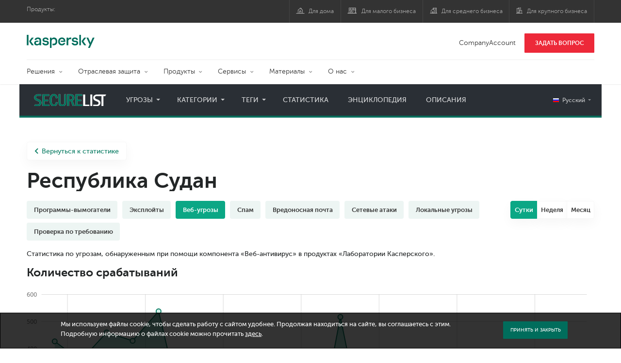

--- FILE ---
content_type: text/html; charset=UTF-8
request_url: https://statistics.securelist.com/ru/country/sudan/web-anti-virus/day
body_size: 18312
content:
<!doctype html>
<html class="no-js" lang="ru" itemscope itemtype="http://schema.org/Product">
<head>
        <title>Статистика киберугроз от &quot;Лаборатории Касперского&quot;</title>
<meta charset="utf-8">
<meta http-equiv="X-UA-Compatible" content="IE=edge">
<meta name="viewport" content="width=device-width, initial-scale=1, maximum-scale=1.0, user-scalable=no, minimal-ui"/>
<meta name="keywords" content="Республика Судан,сутки,веб-угрозы">
<meta name="description" content="Статистика категории &quot;веб-угрозы&quot; за последний сутки в Республика Судан ">


<meta http-equiv="x-dns-prefetch-control" content="on">
<link rel="dns-prefetch" href="https://securelist.com/">
<link rel="preconnect" href="https://securelist.com/">


<link rel="canonical" href="https://statistics.securelist.com/ru/country/sudan/web-anti-virus/day" />
<base href="https://statistics.securelist.com/ru">
<meta property="og:url" content="https://statistics.securelist.com/ru/country/sudan/web-anti-virus/day" />
<meta property="og:type" content="website" />
<meta property="og:title" content="Статистика киберугроз от &quot;Лаборатории Касперского&quot;" />
<meta property="og:description" content="Статистика категории &quot;веб-угрозы&quot; за последний сутки в Республика Судан " />
<meta property="og:image" content="https://statistics.securelist.com/images/share.jpg" />
<meta property="og:image:width" content="1200" />
<meta property="og:image:height" content="630" />

<meta name="twitter:card" content="summary_large_image" />
<meta name="twitter:title" content="Статистика киберугроз от &quot;Лаборатории Касперского&quot;" />
<meta name="twitter:description" content="Статистика категории &quot;веб-угрозы&quot; за последний сутки в Республика Судан " />
<meta name="twitter:image" content="https://statistics.securelist.com/images/share.jpg" />

<meta itemprop="name" content="Статистика киберугроз от &quot;Лаборатории Касперского&quot;" />
<meta itemprop="description" content="Статистика категории &quot;веб-угрозы&quot; за последний сутки в Республика Судан " />
<meta itemprop="image" content="https://statistics.securelist.com/images/share.png" src="https://statistics.securelist.com/images/share.jpg" />

<meta name="csrf-token" content="XNSZ25MGYL0kZ2S7LmVI0y2wPel94tLCbsi3ulkW" />
<meta name="locale" content="ru_RU">

<!--  -->
<link rel="preload" href="https://statistics.securelist.com/fonts/museosanscyrl-300.woff2" as="font" crossorigin type="font/woff2">
<link rel="preload" href="https://statistics.securelist.com/fonts/museosanscyrl-500.woff2" as="font" crossorigin type="font/woff2">
<link rel="preload" href="https://statistics.securelist.com/fonts/museosanscyrl-700.woff2" as="font" crossorigin type="font/woff2">
<link rel="preload" href="https://statistics.securelist.com/font-icons/font-icons.ttf?p3byad" as="font" crossorigin type="font/ttf">

<link rel="preload" href="https://statistics.securelist.com/css/app.css" onload="this.onload=null;this.rel='stylesheet'"/>
<link rel="preload" href="https://statistics.securelist.com/css/custom.min.css" onload="this.onload=null;this.rel='stylesheet'">

    <link rel="preload" href="https://statistics.securelist.com/vendor/amcharts/core.js" as="script" crossorigin>
    <link rel="preload" href="https://statistics.securelist.com/js/app.js" as="script" crossorigin>
    <link rel="preload" href="https://statistics.securelist.com/vendor/amcharts/geodata/worldLow.js" as="script" crossorigin>
    <link rel="preload" href="https://statistics.securelist.com/vendor/amcharts/geodata/continentsLow.js" as="script" crossorigin>
    <link rel="preload" href="https://statistics.securelist.com/vendor/amcharts/themes/animated.js" as="script" crossorigin>

    <script src="https://statistics.securelist.com/js/gdpr-plugin/ru-ru/alert_text.js"></script>
    <script src="https://statistics.securelist.com/js/gdpr-plugin/alert.js">

<script defer src="https://statistics.securelist.com/js/modernizr-custom.js"></script>
<script defer src="https://statistics.securelist.com/js/svg4everybody.min.js"></script>
<script defer src="https://statistics.securelist.com/js/app.js"></script>
<script defer src="https://statistics.securelist.com/js/scroll-menu.js"></script>
<script defer src="https://statistics.securelist.com/js/functions.js?rev=2"></script>

    <script defer src="https://statistics.securelist.com/vendor/amcharts/core.js"></script>
    <script defer src="https://statistics.securelist.com/vendor/amcharts/maps.js"></script>
    <script defer src="https://statistics.securelist.com/vendor/amcharts/charts.js"></script>
    <script defer src="https://statistics.securelist.com/vendor/amcharts/lang/ru_RU.js"></script>


    <script defer src="https://statistics.securelist.com/vendor/amcharts/charts.js"></script>
    <script defer src="https://statistics.securelist.com/vendor/amcharts/themes/animated.js"></script>

<script defer src="https://statistics.securelist.com/js/shared.js?rev=2"></script>
    <script defer src="https://statistics.securelist.com/js/chart.js"></script>
    <script defer src="https://statistics.securelist.com/js/statistics.js?rev=2"></script>

<script defer src="https://statistics.securelist.com/js/scripts.js?rev=2"></script>
<!--  -->

            <link rel="alternate" hreflang="x-default" href="https://statistics.securelist.com/country/sudan/web-anti-virus/day" />
        <link rel="alternate" hreflang="en" href="https://statistics.securelist.com/country/sudan/web-anti-virus/day" />
            <link rel="alternate" hreflang="ru" href="https://statistics.securelist.com/ru/country/sudan/web-anti-virus/day" />
            <link rel="alternate" hreflang="de" href="https://statistics.securelist.com/de/country/sudan/web-anti-virus/day" />
            <link rel="alternate" hreflang="fr" href="https://statistics.securelist.com/fr/country/sudan/web-anti-virus/day" />
            <link rel="alternate" hreflang="it" href="https://statistics.securelist.com/it/country/sudan/web-anti-virus/day" />
            <link rel="alternate" hreflang="es" href="https://statistics.securelist.com/es/country/sudan/web-anti-virus/day" />
    
<!-- Favicon  -->
<link rel="apple-touch-icon" sizes="180x180" href="https://statistics.securelist.com/images/favicons/apple-touch-icon.png">
<link rel="icon" type="image/png" sizes="32x32" href="https://statistics.securelist.com/images/favicons/favicon-32x32.png">
<link rel="icon" type="image/png" sizes="16x16" href="https://statistics.securelist.com/images/favicons/favicon-16x16.png">
<link rel="manifest" href="https://statistics.securelist.com/images/favicons/site.webmanifest">
<link rel="mask-icon" href="https://statistics.securelist.com/images/favicons/safari-pinned-tab.svg" color="#5bbad5">
<meta name="msapplication-TileColor" content="#9f00a7">
<meta name="theme-color" content="#ffffff">

<link rel="stylesheet" href="https://statistics.securelist.com/css/app.css" />
<link rel="stylesheet" href="https://statistics.securelist.com/css/custom.min.css">
<script>
    var kaspersky = {};
    kaspersky.businessType = 'b2c';
    kaspersky.pageType = 'special project';
    kaspersky.platformName = 'Micro Site';
    kaspersky.siteLocale = 'ru';

    var kasperskyNameProject = 'Kaspersky Securelist Statistics';
</script>

    <!-- Google Tag Manager -->
<script>(function(w,d,s,l,i){w[l]=w[l]||[];w[l].push({'gtm.start':
new Date().getTime(),event:'gtm.js'});var f=d.getElementsByTagName(s)[0],
j=d.createElement(s),dl=l!='dataLayer'?'&l='+l:'';j.async=true;j.src=
'https://www.googletagmanager.com/gtm.js?id='+i+dl;f.parentNode.insertBefore(j,f);
})(window,document,'script','dataLayer','GTM-KWK4C89');</script>
<!-- End Google Tag Manager -->

    <!-- Google Tag Manager -->
<script>(function(w,d,s,l,i){w[l]=w[l]||[];w[l].push({'gtm.start':
new Date().getTime(),event:'gtm.js'});var f=d.getElementsByTagName(s)[0],
j=d.createElement(s),dl=l!='dataLayer'?'&l='+l:'';j.async=true;j.src=
'https://www.googletagmanager.com/gtm.js?id='+i+dl;f.parentNode.insertBefore(j,f);
})(window,document,'script','dataLayer','GTM-WZ7LJ3');</script>
<!-- End Google Tag Manager -->
</head>
<body class="page-template page-template-page-statistics page-template-page-statistics-php page loaded     country-page
">
<!-- Google Tag Manager (noscript) -->
<noscript><iframe src="https://www.googletagmanager.com/ns.html?id=GTM-KWK4C89"
height="0" width="0" style="display:none;visibility:hidden"></iframe></noscript>
<!-- End Google Tag Manager (noscript) -->
    <!-- Google Tag Manager (noscript) -->
<noscript><iframe src="https://www.googletagmanager.com/ns.html?id=GTM-WZ7LJ3"
height="0" width="0" style="display:none;visibility:hidden"></iframe></noscript>
<!-- End Google Tag Manager (noscript) -->
<div id="page" class="site has-kaspersky-header">
    <div class="ksp-site-top" id="ksp-site-top">
		<div class="container">
			<nav class="site-nav">
				<div class="label">
					<p>Продукты:</p>
				</div>
				<ul class="site-selector" id="menu-product-menu---daily-nxgen">
					<li>
						<a class="font-icons icon-home menu-item menu-item-type-custom menu-item-object-custom menu-item-91490" href="https://www.kaspersky.ru/home-security?icid=kl-ru_stat-sl_acq_ona_smm__onl_b2b_stat-securelist_prodmen_sm-team_______60479974f5d62b08" target="_blank">&#1044;&#1083;&#1103; &#1076;&#1086;&#1084;&#1072;</a>
					</li>
					<li>
						<a class="font-icons icon-small-business menu-item menu-item-type-custom menu-item-object-custom menu-item-91491" href="https://www.kaspersky.ru/small-business-security?icid=kl-ru_stat-sl_acq_ona_smm__onl_b2b_stat-securelist_prodmen_sm-team_______60479974f5d62b08" target="_blank" title="font-icons icon-small-business">&#1044;&#1083;&#1103; &#1084;&#1072;&#1083;&#1086;&#1075;&#1086; &#1073;&#1080;&#1079;&#1085;&#1077;&#1089;&#1072;</a>
					</li>
					<li>
						<a class="font-icons icon-medium-business menu-item menu-item-type-custom menu-item-object-custom menu-item-91492" href="https://www.kaspersky.ru/small-to-medium-business-security?icid=kl-ru_stat-sl_acq_ona_smm__onl_b2b_stat-securelist_prodmen_sm-team_______60479974f5d62b08" target="_blank">&#1044;&#1083;&#1103; &#1089;&#1088;&#1077;&#1076;&#1085;&#1077;&#1075;&#1086; &#1073;&#1080;&#1079;&#1085;&#1077;&#1089;&#1072;</a>
					</li>
					<li>
						<a class="font-icons icon-enterprise menu-item menu-item-type-custom menu-item-object-custom menu-item-91493" href="https://www.kaspersky.ru/enterprise-security?icid=kl-ru_stat-sl_acq_ona_smm__onl_b2b_stat-securelist_prodmen_sm-team_______60479974f5d62b08" target="_blank">&#1044;&#1083;&#1103; &#1082;&#1088;&#1091;&#1087;&#1085;&#1086;&#1075;&#1086; &#1073;&#1080;&#1079;&#1085;&#1077;&#1089;&#1072;</a>
					</li>
				</ul>
			</nav>
		</div>
	</div>
<div class="ksp-site-header" id="ksp-site-header">
		<div class="container">
			<div class="ksp-site-title">
				<a href="https://www.kaspersky.ru/enterprise-security/contact?icid=kl-ru_stat-sl_acq_ona_smm__onl_b2b_stat-securelist_prodmen_sm-team_______60479974f5d62b08" rel="home" target="_blank" title="Kaspersky">Kaspersky <i class="kaspersky-logo"></i></a>
			</div>
			<ul class="menu-utility sticky-utility" id="menu-my-kaspersky">
				<li class="menu-item menu-item-type-custom menu-item-object-custom menu-item-91434">
					<a href="https://companyaccount.kaspersky.com/?icid=kl-ru_stat-sl_acq_ona_smm__onl_b2b_stat-securelist_prodmen_sm-team_______60479974f5d62b08">CompanyAccount</a>
				</li>
				<li class="sticky-item sticky-xl-only button menu-item menu-item-type-custom menu-item-object-custom menu-item-91435">
					<a class="button red" href="https://www.kaspersky.ru/enterprise-security/contact?icid=kl-ru_stat-sl_acq_ona_smm__onl_b2b_stat-securelist_prodmen_sm-team_______60479974f5d62b08">ЗАДАТЬ ВОПРОС</a>
				</li>
			</ul>
			<div class="clear"></div>
			<nav class="main-nav">
				<ul class="main-menu" id="menu-primary-corp-menu">
					<li class="dropdown mega menu-item menu-item-type-custom menu-item-object-custom menu-item-has-children menu-item-91436">
						<a href="https://www.kaspersky.ru/enterprise-security?icid=kl-ru_stat-sl_acq_ona_smm__onl_b2b_stat-securelist_prodmen_sm-team_______60479974f5d62b08">Решения</a>
						<ul class="submenu">
							<li class="first featured featured-smaller menu-item menu-item-type-custom menu-item-object-custom menu-item-has-children menu-item-91445">
								<ul class="featured section-col-l-3 no-gutter">
									<li class="show-figure larger-item icon-endpoint-security_solutions menu-item menu-item-type-custom menu-item-object-custom menu-item-91438">
										<figure>
											<a href="https://www.kaspersky.ru/enterprise-security/embedded-security-internet-of-things?icid=kl-ru_stat-sl_acq_ona_smm__onl_b2b_stat-securelist_prodmen_sm-team_______60479974f5d62b08"><img src="https://content.kaspersky-labs.com/se/com/content/en-global/images/enterprise/new-product-icons/kl--iot--security--black--icon/kl--iot--security--black--icon.png"></a>
										</figure><a href="https://www.kaspersky.ru/enterprise-security/embedded-security-internet-of-things?icid=kl-ru_stat-sl_acq_ona_smm__onl_b2b_stat-securelist_prodmen_sm-team_______60479974f5d62b08">Защита встраиваемых систем и Интернета вещей</a>
										<div class="desc">
											<p><a href="https://www.kaspersky.ru/enterprise-security/embedded-security-internet-of-things?icid=kl-ru_stat-sl_acq_ona_smm__onl_b2b_stat-securelist_prodmen_sm-team_______60479974f5d62b08">Подробнее</a></p>
										</div>
									</li>
									<li class="show-figure larger-item icon-hybrid-cloud-security_solutions menu-item menu-item-type-custom menu-item-object-custom menu-item-91439">
										<figure>
											<a href="https://www.kaspersky.ru/enterprise-security/industrial-solution?icid=kl-ru_stat-sl_acq_ona_smm__onl_b2b_stat-securelist_prodmen_sm-team_______60479974f5d62b08"><img src="https://content.kaspersky-labs.com/se/com/content/en-global/images/enterprise/new-product-icons/kl--industrial--cybersecurity--black--icon/kl--industrial--cybersecurity--black--icon-v4.png"></a>
										</figure><a href="https://www.kaspersky.ru/enterprise-security/industrial-solution?icid=kl-ru_stat-sl_acq_ona_smm__onl_b2b_stat-securelist_prodmen_sm-team_______60479974f5d62b08">Защита критических инфраструктур</a>
										<div class="desc">
											<p><a href="https://www.kaspersky.ru/enterprise-security/industrial-solution?icid=kl-ru_stat-sl_acq_ona_smm__onl_b2b_stat-securelist_prodmen_sm-team_______60479974f5d62b08">Подробнее</a></p>
										</div>
									</li>
									<li class="show-figure larger-item icon-iot-embed-security menu-item menu-item-type-custom menu-item-object-custom menu-item-91440">
										<figure>
											<a href="https://www.kaspersky.ru/enterprise-security/fraud-prevention?icid=kl-ru_stat-sl_acq_ona_smm__onl_b2b_stat-securelist_prodmen_sm-team_______60479974f5d62b08"><img src="https://content.kaspersky-labs.com/se/com/content/en-global/images/enterprise/icons/related-solutions-icons/rs-b-kfp/rs-b-kfp.png"></a>
										</figure><a href="https://www.kaspersky.ru/enterprise-security/fraud-prevention?icid=kl-ru_stat-sl_acq_ona_smm__onl_b2b_stat-securelist_prodmen_sm-team_______60479974f5d62b08">Защита от кибермошенничества</a>
										<div class="desc">
											<p><a href="https://www.kaspersky.ru/enterprise-security/fraud-prevention?icid=kl-ru_stat-sl_acq_ona_smm__onl_b2b_stat-securelist_prodmen_sm-team_______60479974f5d62b08">Подробнее</a></p>
										</div>
									</li>
									<li class="show-figure larger-item icon-threat-management menu-item menu-item-type-custom menu-item-object-custom menu-item-91441">
										<figure>
											<a href="https://www.kaspersky.ru/enterprise-security/symphony?icid=kl-ru_stat-sl_acq_ona_smm__onl_b2b_stat-securelist_prodmen_sm-team_______60479974f5d62b08"><img src="https://content.kaspersky-labs.com/se/com/content/en-global/images/baseline/enterprise-security/products/k-symphony-black-icon/k-symphony-black-icon.png"></a>
										</figure><a href="https://www.kaspersky.ru/enterprise-security/symphony?icid=kl-ru_stat-sl_acq_ona_smm__onl_b2b_stat-securelist_prodmen_sm-team_______60479974f5d62b08">Kaspersky Symphony</a>
										<div class="desc">
											<p><a href="https://www.kaspersky.ru/enterprise-security/symphony?icid=kl-ru_stat-sl_acq_ona_smm__onl_b2b_stat-securelist_prodmen_sm-team_______60479974f5d62b08">Подробнее</a></p>
										</div>
									</li>
									<li class="show-figure larger-item icon-transportation-cybersecurity menu-item menu-item-type-custom menu-item-object-custom menu-item-91442">
										<figure>
											<a href="https://www.kaspersky.ru/enterprise-security/sd-wan?icid=kl-ru_stat-sl_acq_ona_smm__onl_b2b_stat-securelist_prodmen_sm-team_______60479974f5d62b08"><img src="https://content.kaspersky-labs.com/se/com/content/en-global/images/baseline/enterprise-security/products/k-sd-wan-black-icon/k-sd-wan-black-icon.svg"></a>
										</figure><a href="https://www.kaspersky.ru/enterprise-security/sd-wan?icid=kl-ru_stat-sl_acq_ona_smm__onl_b2b_stat-securelist_prodmen_sm-team_______60479974f5d62b08">Kaspersky SD-WAN</a>
										<div class="desc">
											<p><a href="https://www.kaspersky.ru/enterprise-security/sd-wan?icid=kl-ru_stat-sl_acq_ona_smm__onl_b2b_stat-securelist_prodmen_sm-team_______60479974f5d62b08">Подробнее</a></p>
										</div>
									</li>
									<li class="show-figure larger-item icon-fraud-prevention menu-item menu-item-type-custom menu-item-object-custom menu-item-91443">
										<figure>
											<a href="https://www.kaspersky.ru/enterprise-security/kasperskyos?icid=kl-ru_stat-sl_acq_ona_smm__onl_b2b_stat-securelist_prodmen_sm-team_______60479974f5d62b08"><img src="https://content.kaspersky-labs.com/se/com/content/en-global/images/enterprise/icons/Related-solutions-icons/kaspersky-os/kaspersky-os.png"></a>
										</figure><a href="https://www.kaspersky.ru/enterprise-security/kasperskyos?icid=kl-ru_stat-sl_acq_ona_smm__onl_b2b_stat-securelist_prodmen_sm-team_______60479974f5d62b08">Решения на базе KasperskyOS</a>
										<div class="desc">
											<p><a href="https://www.kaspersky.ru/enterprise-security/kasperskyos?icid=kl-ru_stat-sl_acq_ona_smm__onl_b2b_stat-securelist_prodmen_sm-team_______60479974f5d62b08">Подробнее</a></p>
										</div>
									</li>
								</ul>
							</li>
							<li>
								<ul class="regular">
									<li class="title">
										<h6>Другие решения</h6>
									</li>
									<li class="menu-item menu-item-type-custom menu-item-object-custom menu-item-91454">
										<a href="https://www.kaspersky.ru/enterprise-security/security-operations-center-soc?icid=kl-ru_stat-sl_acq_ona_smm__onl_b2b_stat-securelist_prodmen_sm-team_______60479974f5d62b08">Kaspersky для Security Operations Center</a>
									</li>
									<li class="menu-item menu-item-type-custom menu-item-object-custom menu-item-91455">
										<a href="https://www.kaspersky.ru/enterprise-security/kaspersky-iot-infrastructure-security?icid=kl-ru_stat-sl_acq_ona_smm__onl_b2b_stat-securelist_prodmen_sm-team_______60479974f5d62b08">Kaspersky IoT Infrastructure Security</a>
									</li>
									<li class="menu-item menu-item-type-custom menu-item-object-custom menu-item-91455">
										<a href="https://www.kaspersky.ru/enterprise-security/kaspersky-secure-remote-workspace?icid=kl-ru_stat-sl_acq_ona_smm__onl_b2b_stat-securelist_prodmen_sm-team_______60479974f5d62b08">Kaspersky Secure Remote Workspace</a>
									</li>
								</ul>
							</li>
						</ul>
					</li>
					<li class="dropdown mega menu-item menu-item-type-custom menu-item-object-custom menu-item-has-children menu-item-91444">
						<a href="https://www.kaspersky.ru/enterprise-security/industries?icid=kl-ru_stat-sl_acq_ona_smm__onl_b2b_stat-securelist_prodmen_sm-team_______60479974f5d62b08">Отраслевая защита</a>
						<ul class="submenu">
							<li class="first featured featured-smaller menu-item menu-item-type-custom menu-item-object-custom menu-item-has-children menu-item-91445">
								<ul class="featured section-col-l-3 no-gutter">
									<li class="show-figure larger-item icon-national-cybersecurity menu-item menu-item-type-custom menu-item-object-custom menu-item-91446">
										<figure>
											<a href="https://www.kaspersky.ru/enterprise-security/national-cybersecurity?icid=kl-ru_stat-sl_acq_ona_smm__onl_b2b_stat-securelist_prodmen_sm-team_______60479974f5d62b08"><img src="https://content.kaspersky-labs.com/se/com/content/en-global/images/enterprise/icons/related-solutions-icons/rs-b-government/rs-b-government.png"></a>
										</figure><a href="https://www.kaspersky.ru/enterprise-security/national-cybersecurity?icid=kl-ru_stat-sl_acq_ona_smm__onl_b2b_stat-securelist_prodmen_sm-team_______60479974f5d62b08">Кибербезопасность государственных организаций</a>
										<div class="desc">
											<p><a href="https://www.kaspersky.ru/enterprise-security/national-cybersecurity?icid=kl-ru_stat-sl_acq_ona_smm__onl_b2b_stat-securelist_prodmen_sm-team_______60479974f5d62b08">Подробнее</a></p>
										</div>
									</li>
									<li class="show-figure larger-item icon-industrial-cybersecurity menu-item menu-item-type-custom menu-item-object-custom menu-item-91447">
										<figure>
											<a href="https://www.kaspersky.ru/enterprise-security/industrial?icid=kl-ru_stat-sl_acq_ona_smm__onl_b2b_stat-securelist_prodmen_sm-team_______60479974f5d62b08"><img src="https://content.kaspersky-labs.com/se/com/content/en-global/images/enterprise/icons/related-solutions-icons/ent-industrial-protection-transparent/ent-industrial-protection-transparent.png"></a>
										</figure><a href="https://www.kaspersky.ru/enterprise-security/industrial?icid=kl-ru_stat-sl_acq_ona_smm__onl_b2b_stat-securelist_prodmen_sm-team_______60479974f5d62b08">Промышленная кибербезопасность</a>
										<div class="desc">
											<p><a href="https://www.kaspersky.ru/enterprise-security/industrial?icid=kl-ru_stat-sl_acq_ona_smm__onl_b2b_stat-securelist_prodmen_sm-team_______60479974f5d62b08">Подробнее</a></p>
										</div>
									</li>
									<li class="show-figure larger-item icon-financial-cybersecurity menu-item menu-item-type-custom menu-item-object-custom menu-item-91448">
										<figure>
											<a href="https://www.kaspersky.ru/enterprise-security/finance?icid=kl-ru_stat-sl_acq_ona_smm__onl_b2b_stat-securelist_prodmen_sm-team_______60479974f5d62b08"><img src="https://content.kaspersky-labs.com/se/com/content/en-global/images/enterprise/icons/related-solutions-icons/rs-b-finance/rs-b-finance.png"></a>
										</figure><a href="https://www.kaspersky.ru/enterprise-security/finance?icid=kl-ru_stat-sl_acq_ona_smm__onl_b2b_stat-securelist_prodmen_sm-team_______60479974f5d62b08">Кибербезопасность финансовых учреждений</a>
										<div class="desc">
											<p><a href="https://www.kaspersky.ru/enterprise-security/finance?icid=kl-ru_stat-sl_acq_ona_smm__onl_b2b_stat-securelist_prodmen_sm-team_______60479974f5d62b08">Подробнее</a></p>
										</div>
									</li>
									<li class="show-figure larger-item icon-healthcare-cybersecurity menu-item menu-item-type-custom menu-item-object-custom menu-item-91449">
										<figure>
											<a href="https://www.kaspersky.ru/enterprise-security/healthcare?icid=kl-ru_stat-sl_acq_ona_smm__onl_b2b_stat-securelist_prodmen_sm-team_______60479974f5d62b08"><img src="https://content.kaspersky-labs.com/se/com/content/en-global/images/enterprise/icons/related-solutions-icons/rs-b-healthcare/rs-b-healthcare.png"></a>
										</figure><a href="https://www.kaspersky.ru/enterprise-security/healthcare?icid=kl-ru_stat-sl_acq_ona_smm__onl_b2b_stat-securelist_prodmen_sm-team_______60479974f5d62b08">Кибербезопасность медицинских учреждений</a>
										<div class="desc">
											<p><a href="https://www.kaspersky.ru/enterprise-security/healthcare?icid=kl-ru_stat-sl_acq_ona_smm__onl_b2b_stat-securelist_prodmen_sm-team_______60479974f5d62b08">Подробнее</a></p>
										</div>
									</li>
									<li class="show-figure larger-item icon-transportation-cybersecurity menu-item menu-item-type-custom menu-item-object-custom menu-item-91450">
										<figure>
											<a href="https://www.kaspersky.ru/enterprise-security/transportation-cybersecurity-it-infrastructure?icid=kl-ru_stat-sl_acq_ona_smm__onl_b2b_stat-securelist_prodmen_sm-team_______60479974f5d62b08"><img src="https://content.kaspersky-labs.com/se/com/content/en-global/images/enterprise/new-product-icons/kl--transportation--cybersecurity--black--icon/kl--transportation--cybersecurity--black--icon.png"></a>
										</figure><a href="https://www.kaspersky.ru/enterprise-security/transportation-cybersecurity-it-infrastructure?icid=kl-ru_stat-sl_acq_ona_smm__onl_b2b_stat-securelist_prodmen_sm-team_______60479974f5d62b08">Кибербезопасность транспортной инфраструктуры</a>
										<div class="desc">
											<p><a href="https://www.kaspersky.ru/enterprise-security/transportation-cybersecurity-it-infrastructure?icid=kl-ru_stat-sl_acq_ona_smm__onl_b2b_stat-securelist_prodmen_sm-team_______60479974f5d62b08">Подробнее</a></p>
										</div>
									</li>
									<li class="show-figure larger-item icon-retail-cybersecurity menu-item menu-item-type-custom menu-item-object-custom menu-item-91451">
										<figure>
											<a href="https://www.kaspersky.ru/enterprise-security/retail-cybersecurity?icid=kl-ru_stat-sl_acq_ona_smm__onl_b2b_stat-securelist_prodmen_sm-team_______60479974f5d62b08"><img src="https://content.kaspersky-labs.com/se/com/content/en-global/images/enterprise/new-product-icons/kl--retail--cybersecurity--black--icon/kl--retail--cybersecurity--black--icon.png"></a>
										</figure><a href="https://www.kaspersky.ru/enterprise-security/retail-cybersecurity?icid=kl-ru_stat-sl_acq_ona_smm__onl_b2b_stat-securelist_prodmen_sm-team_______60479974f5d62b08">Кибербезопасность розничной торговли</a>
										<div class="desc">
											<p><a href="https://www.kaspersky.ru/enterprise-security/retail-cybersecurity?icid=kl-ru_stat-sl_acq_ona_smm__onl_b2b_stat-securelist_prodmen_sm-team_______60479974f5d62b08">Подробнее</a></p>
										</div>
									</li>
								</ul>
							</li>
							<li>
								<ul class="regular">
									<li class="title">
										<h6>Другие отрасли</h6>
									</li>
									<li class="menu-item menu-item-type-custom menu-item-object-custom menu-item-91454">
										<a href="https://www.kaspersky.ru/enterprise-security/telecom?icid=kl-ru_stat-sl_acq_ona_smm__onl_b2b_stat-securelist_prodmen_sm-team_______60479974f5d62b08">Кибербезопасность телекоммуникационных компаний</a>
									</li>
									<li class="menu-item menu-item-type-custom menu-item-object-custom menu-item-91455">
										<a href="https://www.kaspersky.ru/enterprise-security/industries?icid=kl-ru_stat-sl_acq_ona_smm__onl_b2b_stat-securelist_prodmen_sm-team_______60479974f5d62b08">Все отраслевые решения</a>
									</li>
								</ul>
							</li>
						</ul>
					</li>
					<li class="dropdown mega menu-item menu-item-type-custom menu-item-object-custom menu-item-has-children menu-item-91456">
						<a href="https://www.kaspersky.ru/enterprise-security/products?icid=kl-ru_stat-sl_acq_ona_smm__onl_b2b_stat-securelist_prodmen_sm-team_______60479974f5d62b08">Продукты</a>
						<ul class="submenu">
							<li class="first featured featured-smaller menu-item menu-item-type-custom menu-item-object-custom menu-item-has-children menu-item-91458">
								<ul class="featured section-col-l-3 no-gutter">
									<li class="show-figure larger-item icon-endpoint-security_products menu-item menu-item-type-custom menu-item-object-custom menu-item-91457">
										<figure>
											<a href="https://www.kaspersky.ru/enterprise-security/endpoint?icid=kl-ru_stat-sl_acq_ona_smm__onl_b2b_stat-securelist_prodmen_sm-team_______60479974f5d62b08"><img src="https://content.kaspersky-labs.com/se/com/content/en-global/images/enterprise/icons/kesb--black--icon/kesb--black--icon.png"></a>
										</figure><a href="https://www.kaspersky.ru/enterprise-security/endpoint?icid=kl-ru_stat-sl_acq_ona_smm__onl_b2b_stat-securelist_prodmen_sm-team_______60479974f5d62b08"><span class="surtitle">Kaspersky</span>Security для бизнеса</a>
										<div class="desc">
											<p><a href="https://www.kaspersky.ru/enterprise-security/endpoint?icid=kl-ru_stat-sl_acq_ona_smm__onl_b2b_stat-securelist_prodmen_sm-team_______60479974f5d62b08">Подробнее</a></p>
										</div>
									</li>
									<li class="show-figure larger-item icon-endpoint-detection-and-response menu-item menu-item-type-custom menu-item-object-custom menu-item-91459">
										<figure>
											<a href="https://www.kaspersky.ru/enterprise-security/internet-gateway?icid=kl-ru_stat-sl_acq_ona_smm__onl_b2b_stat-securelist_prodmen_sm-team_______60479974f5d62b08"><img src="https://content.kaspersky-labs.com/se/com/content/en-global/images/smb/internet/internet.png"></a>
										</figure><a href="https://www.kaspersky.ru/enterprise-security/internet-gateway?icid=kl-ru_stat-sl_acq_ona_smm__onl_b2b_stat-securelist_prodmen_sm-team_______60479974f5d62b08"><span class="surtitle">Kaspersky</span>Security для интернет-шлюзов</a>
										<div class="desc">
											<p><a href="https://www.kaspersky.ru/enterprise-security/internet-gateway?icid=kl-ru_stat-sl_acq_ona_smm__onl_b2b_stat-securelist_prodmen_sm-team_______60479974f5d62b08">Подробнее</a></p>
										</div>
									</li>
									<li class="show-figure larger-item icon-hybrid-cloud-security_products menu-item menu-item-type-custom menu-item-object-custom menu-item-91460">
										<figure>
											<a href="https://www.kaspersky.ru/enterprise-security/endpoint-detection-response-edr?icid=kl-ru_stat-sl_acq_ona_smm__onl_b2b_stat-securelist_prodmen_sm-team_______60479974f5d62b08"><img src="https://content.kaspersky-labs.com/se/com/content/en-global/images/enterprise/new-product-icons/kl--endpoint--detection--and--response--black--icon/kl--endpoint--detection--and--response--black--icon.png"></a>
										</figure><a href="https://www.kaspersky.ru/enterprise-security/endpoint-detection-response-edr?icid=kl-ru_stat-sl_acq_ona_smm__onl_b2b_stat-securelist_prodmen_sm-team_______60479974f5d62b08"><span class="surtitle">Kaspersky</span>Endpoint Detection and Response Expert</a>
										<div class="desc">
											<p><a href="https://www.kaspersky.ru/enterprise-security/endpoint-detection-response-edr?icid=kl-ru_stat-sl_acq_ona_smm__onl_b2b_stat-securelist_prodmen_sm-team_______60479974f5d62b08">Подробнее</a></p>
										</div>
									</li>
									<li class="show-figure larger-item icon-anti-targeted-attack-platform menu-item menu-item-type-custom menu-item-object-custom menu-item-91461">
										<figure>
											<a href="https://www.kaspersky.ru/enterprise-security/embedded-systems?icid=kl-ru_stat-sl_acq_ona_smm__onl_b2b_stat-securelist_prodmen_sm-team_______60479974f5d62b08"><img src="https://content.kaspersky-labs.com/se/com/content/en-global/images/enterprise/icons/icon-embedded-systems-security/icon-embedded-systems-security.png"></a>
										</figure><a href="https://www.kaspersky.ru/enterprise-security/embedded-systems?icid=kl-ru_stat-sl_acq_ona_smm__onl_b2b_stat-securelist_prodmen_sm-team_______60479974f5d62b08"><span class="surtitle">Kaspersky</span>Embedded Systems Security</a>
										<div class="desc">
											<p><a href="https://www.kaspersky.ru/enterprise-security/embedded-systems?icid=kl-ru_stat-sl_acq_ona_smm__onl_b2b_stat-securelist_prodmen_sm-team_______60479974f5d62b08">Подробнее</a></p>
										</div>
									</li>
									<li class="show-figure larger-item icon-private-security-network menu-item menu-item-type-custom menu-item-object-custom menu-item-91462">
										<figure>
											<a href="https://www.kaspersky.ru/enterprise-security/anti-targeted-attack-platform?icid=kl-ru_stat-sl_acq_ona_smm__onl_b2b_stat-securelist_prodmen_sm-team_______60479974f5d62b08"><img src="https://content.kaspersky-labs.com/se/com/content/en-global/images/enterprise/icons/related-solutions-icons/rs-b-kata/rs-b-kata.png"></a>
										</figure><a href="https://www.kaspersky.ru/enterprise-security/anti-targeted-attack-platform?icid=kl-ru_stat-sl_acq_ona_smm__onl_b2b_stat-securelist_prodmen_sm-team_______60479974f5d62b08"><span class="surtitle">Kaspersky</span>Anti Targeted Attack</a>
										<div class="desc">
											<p><a href="https://www.kaspersky.ru/enterprise-security/anti-targeted-attack-platform?icid=kl-ru_stat-sl_acq_ona_smm__onl_b2b_stat-securelist_prodmen_sm-team_______60479974f5d62b08">Подробнее</a></p>
										</div>
									</li>
									<li class="show-figure larger-item icon-embedded-systems-security menu-item menu-item-type-custom menu-item-object-custom menu-item-91463">
										<figure>
											<a href="https://www.kaspersky.ru/enterprise-security/private-security-network?icid=kl-ru_stat-sl_acq_ona_smm__onl_b2b_stat-securelist_prodmen_sm-team_______60479974f5d62b08"><img src="https://content.kaspersky-labs.com/se/com/content/en-global/images/enterprise/new-product-icons/kl--private--security--network--black--icon/kl--private--security--network--black--icon.png"></a>
										</figure><a href="https://www.kaspersky.ru/enterprise-security/private-security-network?icid=kl-ru_stat-sl_acq_ona_smm__onl_b2b_stat-securelist_prodmen_sm-team_______60479974f5d62b08"><span class="surtitle">Kaspersky</span>Private Security Network</a>
										<div class="desc">
											<p><a href="https://www.kaspersky.ru/enterprise-security/private-security-network?icid=kl-ru_stat-sl_acq_ona_smm__onl_b2b_stat-securelist_prodmen_sm-team_______60479974f5d62b08">Подробнее</a></p>
										</div>
									</li>
									<li class="show-figure larger-item icon-embedded-systems-security menu-item menu-item-type-custom menu-item-object-custom menu-item-91463">
										<figure>
											<a href="https://www.kaspersky.ru/enterprise-security/cloud-security?icid=kl-ru_stat-sl_acq_ona_smm__onl_b2b_stat-securelist_prodmen_sm-team_______60479974f5d62b08"><img src="https://content.kaspersky-labs.com/se/com/content/en-global/images/smb/icons/icon-hybrid-cloud/icon-hybrid-cloud.png"></a>
										</figure><a href="https://www.kaspersky.ru/enterprise-security/cloud-security?icid=kl-ru_stat-sl_acq_ona_smm__onl_b2b_stat-securelist_prodmen_sm-team_______60479974f5d62b08"><span class="surtitle">Kaspersky</span>Безопасность виртуальных и облачных сред</a>
										<div class="desc">
											<p><a href="https://www.kaspersky.ru/enterprise-security/cloud-security?icid=kl-ru_stat-sl_acq_ona_smm__onl_b2b_stat-securelist_prodmen_sm-team_______60479974f5d62b08">Подробнее</a></p>
										</div>
									</li>
									<li class="show-figure larger-item icon-embedded-systems-security menu-item menu-item-type-custom menu-item-object-custom menu-item-91463">
										<figure>
											<a href="https://www.kaspersky.ru/enterprise-security/industrial-cybersecurity?icid=kl-ru_stat-sl_acq_ona_smm__onl_b2b_stat-securelist_prodmen_sm-team_______60479974f5d62b08"><img src="https://content.kaspersky-labs.com/se/com/content/en-global/images/enterprise/new-product-icons/kl--industrial--cybersecurity--black--icon/kl--industrial--cybersecurity--black--icon-v4.png"></a>
										</figure><a href="https://www.kaspersky.ru/enterprise-security/industrial-cybersecurity?icid=kl-ru_stat-sl_acq_ona_smm__onl_b2b_stat-securelist_prodmen_sm-team_______60479974f5d62b08"><span class="surtitle">Kaspersky</span>Industrial CyberSecurity</a>
										<div class="desc">
											<p><a href="https://www.kaspersky.ru/enterprise-security/industrial-cybersecurity?icid=kl-ru_stat-sl_acq_ona_smm__onl_b2b_stat-securelist_prodmen_sm-team_______60479974f5d62b08">Подробнее</a></p>
										</div>
									</li>
									<li class="show-figure larger-item icon-embedded-systems-security menu-item menu-item-type-custom menu-item-object-custom menu-item-91463">
										<figure>
											<a href="https://www.kaspersky.ru/enterprise-security/cyber-attack-attribution-tool?icid=kl-ru_stat-sl_acq_ona_smm__onl_b2b_stat-securelist_prodmen_sm-team_______60479974f5d62b08"><img src="https://content.kaspersky-labs.com/se/com/content/en-global/images/enterprise/icons/k--threat--attribution--engine--black--icon/k--threat--attribution--engine--black--icon.svg"></a>
										</figure><a href="https://www.kaspersky.ru/enterprise-security/cyber-attack-attribution-tool?icid=kl-ru_stat-sl_acq_ona_smm__onl_b2b_stat-securelist_prodmen_sm-team_______60479974f5d62b08"><span class="surtitle">Kaspersky</span>Threat Attribution Engine</a>
										<div class="desc">
											<p><a href="https://www.kaspersky.ru/enterprise-security/cyber-attack-attribution-tool?icid=kl-ru_stat-sl_acq_ona_smm__onl_b2b_stat-securelist_prodmen_sm-team_______60479974f5d62b08">Подробнее</a></p>
										</div>
									</li>
									<li class="show-figure larger-item icon-embedded-systems-security menu-item menu-item-type-custom menu-item-object-custom menu-item-91463">
										<figure>
											<a href="https://www.kaspersky.ru/enterprise-security/unified-monitoring-and-analysis-platform?icid=kl-ru_stat-sl_acq_ona_smm__onl_b2b_stat-securelist_prodmen_sm-team_______60479974f5d62b08"><img src="https://content.kaspersky-labs.com/se/ru/content/ru-ru/images/enterprise/new-product-icons/k--unified--monitoring--and--analysis--platform--black--icon/k--unified--monitoring--and--analysis--platform--black--icon.png"></a>
										</figure><a href="https://www.kaspersky.ru/enterprise-security/unified-monitoring-and-analysis-platform?icid=kl-ru_stat-sl_acq_ona_smm__onl_b2b_stat-securelist_prodmen_sm-team_______60479974f5d62b08"><span class="surtitle">Kaspersky</span>Unified Monitoring and Analysis Platform</a>
										<div class="desc">
											<p><a href="https://www.kaspersky.ru/enterprise-security/unified-monitoring-and-analysis-platform?icid=kl-ru_stat-sl_acq_ona_smm__onl_b2b_stat-securelist_prodmen_sm-team_______60479974f5d62b08">Подробнее</a></p>
										</div>
									</li>
								</ul>
							</li>
							<li>
								<ul class="regular">
									<li class="title">
										<h6>Другие продукты</h6>
									</li>
									<li class="menu-item menu-item-type-custom menu-item-object-custom menu-item-91466">
										<a href="https://www.kaspersky.ru/enterprise-security/mail-server-security?icid=kl-ru_stat-sl_acq_ona_smm__onl_b2b_stat-securelist_prodmen_sm-team_______60479974f5d62b08">Kaspersky Security для почтовых серверов</a>
									</li>
									<li class="menu-item menu-item-type-custom menu-item-object-custom menu-item-91467">
										<a href="https://www.kaspersky.ru/enterprise-security/internet-gateway?icid=kl-ru_stat-sl_acq_ona_smm__onl_b2b_stat-securelist_prodmen_sm-team_______60479974f5d62b08">Kaspersky Security для интернет-шлюзов</a>
									</li>
									<li class="menu-item menu-item-type-custom menu-item-object-custom menu-item-91468">
										<a href="https://www.kaspersky.ru/enterprise-security/storage-security?icid=kl-ru_stat-sl_acq_ona_smm__onl_b2b_stat-securelist_prodmen_sm-team_______60479974f5d62b08">Kaspersky Security для систем хранения данных</a>
									</li>
									<li class="menu-item menu-item-type-custom menu-item-object-custom menu-item-91469">
										<a href="https://www.kaspersky.ru/enterprise-security/kaspersky-iot-infrastructure-security?icid=kl-ru_stat-sl_acq_ona_smm__onl_b2b_stat-securelist_prodmen_sm-team_______60479974f5d62b08">Kaspersky IoT Infrastructure Security</a>
									</li>
									<li class="menu-item menu-item-type-custom menu-item-object-custom menu-item-91470">
										<a href="https://www.kaspersky.ru/enterprise-security/kaspersky-secure-remote-workspace?icid=kl-ru_stat-sl_acq_ona_smm__onl_b2b_stat-securelist_prodmen_sm-team_______60479974f5d62b08">Kaspersky Secure Remote Workspace</a>
									</li>
									<li class="menu-item menu-item-type-custom menu-item-object-custom menu-item-91470">
										<a href="https://www.kaspersky.ru/enterprise-security/products?icid=kl-ru_stat-sl_acq_ona_smm__onl_b2b_stat-securelist_prodmen_sm-team_______60479974f5d62b08">Все продукты</a>
									</li>
								</ul>
							</li>
						</ul>
					</li>
					<li class="dropdown mega menu-item menu-item-type-custom menu-item-object-custom menu-item-has-children menu-item-91471">
						<a href="https://www.kaspersky.ru/enterprise-security/services?icid=kl-ru_stat-sl_acq_ona_smm__onl_b2b_stat-securelist_prodmen_sm-team_______60479974f5d62b08">Сервисы</a>
						<ul class="submenu">
							<li class="first featured featured-smaller menu-item menu-item-type-custom menu-item-object-custom menu-item-has-children menu-item-91472">
								<ul class="featured section-col-l-3 no-gutter">
									<li class="show-figure larger-item icon-cybersecurity-services menu-item menu-item-type-custom menu-item-object-custom menu-item-91473">
										<figure>
											<a href="https://www.kaspersky.ru/enterprise-security/cybersecurity-services?icid=kl-ru_stat-sl_acq_ona_smm__onl_b2b_stat-securelist_prodmen_sm-team_______60479974f5d62b08"><img src="https://content.kaspersky-labs.com/se/com/content/en-global/images/enterprise/new-product-icons/kl--cybersecurity--services--black--icon/kl--cybersecurity--services--black--icon.png"></a>
										</figure><a href="https://www.kaspersky.ru/enterprise-security/cybersecurity-services?icid=kl-ru_stat-sl_acq_ona_smm__onl_b2b_stat-securelist_prodmen_sm-team_______60479974f5d62b08"><span class="surtitle">Kaspersky</span>Сервисы кибербезопасности</a>
										<div class="desc">
											<p><a href="https://www.kaspersky.ru/enterprise-security/cybersecurity-services?icid=kl-ru_stat-sl_acq_ona_smm__onl_b2b_stat-securelist_prodmen_sm-team_______60479974f5d62b08">Подробнее</a></p>
										</div>
									</li>
									<li class="show-figure larger-item icon-security-awareness menu-item menu-item-type-custom menu-item-object-custom menu-item-91474">
										<figure>
											<a href="https://www.kaspersky.ru/enterprise-security/security-awareness?icid=kl-ru_stat-sl_acq_ona_smm__onl_b2b_stat-securelist_prodmen_sm-team_______60479974f5d62b08"><img src="https://content.kaspersky-labs.com/se/com/content/en-global/images/enterprise/new-product-icons/kl--security--awareness--black--icon/kl--security--awareness--black--icon.png"></a>
										</figure><a href="https://www.kaspersky.ru/enterprise-security/security-awareness?icid=kl-ru_stat-sl_acq_ona_smm__onl_b2b_stat-securelist_prodmen_sm-team_______60479974f5d62b08"><span class="surtitle">Kaspersky</span>Security Awareness</a>
										<div class="desc">
											<p><a href="https://www.kaspersky.ru/enterprise-security/security-awareness?icid=kl-ru_stat-sl_acq_ona_smm__onl_b2b_stat-securelist_prodmen_sm-team_______60479974f5d62b08">Подробнее</a></p>
										</div>
									</li>
									<li class="show-figure larger-item icon-premium-support menu-item menu-item-type-custom menu-item-object-custom menu-item-91475">
										<figure>
											<a href="https://www.kaspersky.ru/enterprise-security/premium-support?icid=kl-ru_stat-sl_acq_ona_smm__onl_b2b_stat-securelist_prodmen_sm-team_______60479974f5d62b08"><img src="https://content.kaspersky-labs.com/se/com/content/en-global/images/enterprise/new-product-icons/kl--premium--support--and--professional--services--black--icon/kl--premium--support--and--professional--services--black--icon.png"></a>
										</figure><a href="https://www.kaspersky.ru/enterprise-security/premium-support?icid=kl-ru_stat-sl_acq_ona_smm__onl_b2b_stat-securelist_prodmen_sm-team_______60479974f5d62b08"><span class="surtitle">Kaspersky</span>Расширенная техническая поддержка</a>
										<div class="desc">
											<p><a href="https://www.kaspersky.ru/enterprise-security/premium-support?icid=kl-ru_stat-sl_acq_ona_smm__onl_b2b_stat-securelist_prodmen_sm-team_______60479974f5d62b08">Подробнее</a></p>
										</div>
									</li>
									<li class="show-figure larger-item icon-threat-intelligence menu-item menu-item-type-custom menu-item-object-custom menu-item-91476">
										<figure>
											<a href="https://www.kaspersky.ru/enterprise-security/threat-intelligence?icid=kl-ru_stat-sl_acq_ona_smm__onl_b2b_stat-securelist_prodmen_sm-team_______60479974f5d62b08"><img src="https://content.kaspersky-labs.com/se/com/content/en-global/images/enterprise/new-product-icons/kl--threat--intelligence--black--icon/kl--threat--intelligence--black--icon.png"></a>
										</figure><a href="https://www.kaspersky.ru/enterprise-security/threat-intelligence?icid=kl-ru_stat-sl_acq_ona_smm__onl_b2b_stat-securelist_prodmen_sm-team_______60479974f5d62b08"><span class="surtitle">Kaspersky</span>Threat Intelligence</a>
										<div class="desc">
											<p><a href="https://www.kaspersky.ru/enterprise-security/threat-intelligence?icid=kl-ru_stat-sl_acq_ona_smm__onl_b2b_stat-securelist_prodmen_sm-team_______60479974f5d62b08">Подробнее</a></p>
										</div>
									</li>
									<li class="show-figure larger-item icon-threat-hunting menu-item menu-item-type-custom menu-item-object-custom menu-item-91477">
										<figure>
											<a href="https://www.kaspersky.ru/enterprise-security/apt-intelligence-reporting?icid=kl-ru_stat-sl_acq_ona_smm__onl_b2b_stat-securelist_prodmen_sm-team_______60479974f5d62b08"><img src="https://content.kaspersky-labs.com/se/com/content/en-global/images/enterprise/new-product-icons/kl--apt--intelligence--reporting--black--icon/kl--apt--intelligence--reporting--black--icon.png"></a>
										</figure><a href="https://www.kaspersky.ru/enterprise-security/apt-intelligence-reporting?icid=kl-ru_stat-sl_acq_ona_smm__onl_b2b_stat-securelist_prodmen_sm-team_______60479974f5d62b08"><span class="surtitle">Kaspersky</span>Аналитические отчеты об APT-угрозах</a>
										<div class="desc">
											<p><a href="https://www.kaspersky.ru/enterprise-security/apt-intelligence-reporting?icid=kl-ru_stat-sl_acq_ona_smm__onl_b2b_stat-securelist_prodmen_sm-team_______60479974f5d62b08">Подробнее</a></p>
										</div>
									</li>
									<li class="show-figure larger-item icon-incident-response menu-item menu-item-type-custom menu-item-object-custom menu-item-91478">
										<figure>
											<a href="https://www.kaspersky.ru/enterprise-security/targeted-attack-discovery?icid=kl-ru_stat-sl_acq_ona_smm__onl_b2b_stat-securelist_prodmen_sm-team_______60479974f5d62b08"><img src="https://content.kaspersky-labs.com/se/com/content/en-global/images/enterprise/new-product-icons/kl--targeted--attack-----discovery--black--icon/kl--targeted--attack-----discovery--black--icon.png"></a>
										</figure><a href="https://www.kaspersky.ru/enterprise-security/targeted-attack-discovery?icid=kl-ru_stat-sl_acq_ona_smm__onl_b2b_stat-securelist_prodmen_sm-team_______60479974f5d62b08"><span class="surtitle">Kaspersky</span>Kaspersky Targeted Attack Discovery</a>
										<div class="desc">
											<p><a href="https://www.kaspersky.ru/enterprise-security/targeted-attack-discovery?icid=kl-ru_stat-sl_acq_ona_smm__onl_b2b_stat-securelist_prodmen_sm-team_______60479974f5d62b08">Подробнее</a></p>
										</div>
									</li>
									<li class="show-figure larger-item icon-incident-response menu-item menu-item-type-custom menu-item-object-custom menu-item-91478">
										<figure>
											<a href="https://www.kaspersky.ru/enterprise-security/managed-detection-and-response?icid=kl-ru_stat-sl_acq_ona_smm__onl_b2b_stat-securelist_prodmen_sm-team_______60479974f5d62b08"><img src="https://content.kaspersky-labs.com/se/com/content/en-global/images/enterprise/new-product-icons/kl--managed--protection--black--icon/kl--managed--protection--black--icon.png"></a>
										</figure><a href="https://www.kaspersky.ru/enterprise-security/managed-detection-and-response?icid=kl-ru_stat-sl_acq_ona_smm__onl_b2b_stat-securelist_prodmen_sm-team_______60479974f5d62b08"><span class="surtitle">Kaspersky</span>Managed Detection and Response</a>
										<div class="desc">
											<p><a href="https://www.kaspersky.ru/enterprise-security/managed-detection-and-response?icid=kl-ru_stat-sl_acq_ona_smm__onl_b2b_stat-securelist_prodmen_sm-team_______60479974f5d62b08">Подробнее</a></p>
										</div>
									</li>
								</ul>
							</li>
							<li>
								<ul class="regular">
									<li class="title">
										<h6>Другие сервисы</h6>
									</li>
									<li class="menu-item menu-item-type-custom menu-item-object-custom menu-item-91481">
										<a href="https://www.kaspersky.ru/enterprise-security/professional-services?icid=kl-ru_stat-sl_acq_ona_smm__onl_b2b_stat-securelist_prodmen_sm-team_______60479974f5d62b08">Kaspersky Professional Services</a>
									</li>
									<li class="menu-item menu-item-type-custom menu-item-object-custom menu-item-91482">
										<a href="https://www.kaspersky.ru/enterprise-security/incident-response?icid=kl-ru_stat-sl_acq_ona_smm__onl_b2b_stat-securelist_prodmen_sm-team_______60479974f5d62b08">Kaspersky Incident Response</a>
									</li>
									<li class="menu-item menu-item-type-custom menu-item-object-custom menu-item-91483">
										<a href="https://www.kaspersky.ru/enterprise-security/cyber-security-training?icid=kl-ru_stat-sl_acq_ona_smm__onl_b2b_stat-securelist_prodmen_sm-team_______60479974f5d62b08">Kaspersky Cybersecurity Training</a>
									</li>
									<li class="menu-item menu-item-type-custom menu-item-object-custom menu-item-91484">
										<a href="https://www.kaspersky.ru/enterprise-security/services?icid=kl-ru_stat-sl_acq_ona_smm__onl_b2b_stat-securelist_prodmen_sm-team_______60479974f5d62b08">Все сервисы</a>
									</li>
								</ul>
							</li>
						</ul>
					</li>
					<li class="dropdown menu-item menu-item-type-custom menu-item-object-custom menu-item-has-children menu-item-91485">
						<a href="https://www.kaspersky.ru/enterprise-security/resources?icid=kl-ru_stat-sl_acq_ona_smm__onl_b2b_stat-securelist_prodmen_sm-team_______60479974f5d62b08">Материалы</a>
						<ul class="submenu">
							<li class="menu-item menu-item-type-custom menu-item-object-custom menu-item-91486">
								<a href="https://www.kaspersky.ru/enterprise-security/resources/case-studies?icid=kl-ru_stat-sl_acq_ona_smm__onl_b2b_stat-securelist_prodmen_sm-team_______60479974f5d62b08">Реализованные проекты</a>
							</li>
							<li class="menu-item menu-item-type-custom menu-item-object-custom menu-item-91487">
								<a href="https://www.kaspersky.ru/enterprise-security/resources/white-papers?icid=kl-ru_stat-sl_acq_ona_smm__onl_b2b_stat-securelist_prodmen_sm-team_______60479974f5d62b08">Обзоры</a>
							</li>
							<li class="menu-item menu-item-type-custom menu-item-object-custom menu-item-91488">
								<a href="https://www.kaspersky.ru/enterprise-security/resources/data-sheets?icid=kl-ru_stat-sl_acq_ona_smm__onl_b2b_stat-securelist_prodmen_sm-team_______60479974f5d62b08">Брошюры</a>
							</li>
							<li class="menu-item menu-item-type-custom menu-item-object-custom menu-item-91488">
								<a href="https://www.kaspersky.ru/enterprise-security/wiki-section/home?icid=kl-ru_stat-sl_acq_ona_smm__onl_b2b_stat-securelist_prodmen_sm-team_______60479974f5d62b08">Технологии</a>
							</li>
							<li class="menu-item menu-item-type-custom menu-item-object-custom menu-item-91488">
								<a href="https://www.kaspersky.com/enterprise-security/mitre-attack?icid=kl-ru_stat-sl_acq_ona_smm__onl_b2b_stat-securelist_prodmen_sm-team_______60479974f5d62b08">MITRE ATT&#038;CK</a>
							</li>
						</ul>
					</li>
					<li class="dropdown menu-item menu-item-type-custom menu-item-object-custom menu-item-has-children menu-item-91485">
						<a href="https://www.kaspersky.com/about/sponsorships/?icid=kl-ru_stat-sl_acq_ona_smm__onl_b2b_stat-securelist_prodmen_sm-team_______60479974f5d62b08">О нас</a>
						<ul class="submenu">
							<li class="menu-item menu-item-type-custom menu-item-object-custom menu-item-91486">
								<a href="https://www.kaspersky.ru/about/transparency?icid=kl-ru_stat-sl_acq_ona_smm__onl_b2b_stat-securelist_prodmen_sm-team_______60479974f5d62b08">Как мы работаем</a>
							</li>
							<li class="menu-item menu-item-type-custom menu-item-object-custom menu-item-91487">
								<a href="https://www.kaspersky.ru/about/press-releases?icid=kl-ru_stat-sl_acq_ona_smm__onl_b2b_stat-securelist_prodmen_sm-team_______60479974f5d62b08">Новости</a>
							</li>
							<li class="menu-item menu-item-type-custom menu-item-object-custom menu-item-91488">
								<a href="https://www.kaspersky.ru/about/press-center?icid=kl-ru_stat-sl_acq_ona_smm__onl_b2b_stat-securelist_prodmen_sm-team_______60479974f5d62b08">Пресс-центр</a>
							</li>
							<li class="menu-item menu-item-type-custom menu-item-object-custom menu-item-91488">
								<a href="https://www.kaspersky.ru/about/careers?icid=kl-ru_stat-sl_acq_ona_smm__onl_b2b_stat-securelist_prodmen_sm-team_______60479974f5d62b08">Карьера</a>
							</li>
							<li class="menu-item menu-item-type-custom menu-item-object-custom menu-item-91488">
								<a href="https://www.kaspersky.com/about/sponsorships/?icid=kl-ru_stat-sl_acq_ona_smm__onl_b2b_stat-securelist_prodmen_sm-team_______60479974f5d62b08">Спонсорство</a>
							</li>
							<li class="menu-item menu-item-type-custom menu-item-object-custom menu-item-91488">
								<a href="https://www.kaspersky.ru/about/contact?icid=kl-ru_stat-sl_acq_ona_smm__onl_b2b_stat-securelist_prodmen_sm-team_______60479974f5d62b08">Контакты</a>
							</li>
						</ul>
					</li>
				</ul>
			</nav>
		</div>
	</div>
<header class="site-header" id="masthead" role="banner">
		<!-- HERE -->
		<div class="mobile-nav-backdrop"></div>
		<div class="main-container">
			<div class="menu-button menu-button--ksp">
				<span>Меню</span>
			</div>
			<h2 class="site-title" title="">Securelist</h2>
			<div class="header-utility">
				<!-- <div class="inside-col-1 left"> </div> -->
				<div class="header-lang">
				<span class="header-lang-label">
    <div class="flag flag--russia"></div>
    Русский
</span>
					<ul class="menu-lang">
						<li>
							<a href="https://statistics.securelist.com" hreflang="x-default" rel="alternate" title="Securelist English">
							<div class="flag flag--english"></div>English</a>
						</li>
						<li>
							<a href="https://statistics.securelist.com/ru" hreflang="ru" rel="alternate" title="Securelist Pусский">
							<div class="flag flag--russia"></div>Pусский</a>
						</li>
						<li>
							<a href="https://statistics.securelist.com/de" hreflang="de" rel="alternate" title="Securelist Deutsch">
							<div class="flag flag--germany"></div>Deutsch</a>
						</li>
						<li>
							<a href="https://statistics.securelist.com/fr" hreflang="fr" rel="alternate" title="Securelist Français">
							<div class="flag flag--france"></div>Français</a>
						</li>
						<li>
							<a href="https://statistics.securelist.com/it" hreflang="it" rel="alternate" title="Securelist Italiano">
							<div class="flag flag--italy"></div>Italiano</a>
						</li>
						<li>
							<a href="https://statistics.securelist.com/es" hreflang="es" rel="alternate" title="Securelist Español">
							<div class="flag flag--spain"></div>Español</a>
						</li>
						<li></li>
					</ul>
				</div>
				<div class="header-search">
					<div class="header-search-button-wrap"></div>
					<div class="header-search-form">
						<form action="https://securelist.ru" class="searchform" method="get" role="search">
							<fieldset>
								<input class="search" name="s" onblur="if(this.value=='')this.value=this.defaultValue;" onfocus="if(this.value==this.defaultValue)this.value='';" type="text" value="Поиск"> <input alt="Search" class="form-button" type="submit">
							</fieldset>
						</form>
					</div>
				</div><!-- /header-search -->
			</div>
			<div class="header-main-nav">
				<nav class="primary-navigation navigation" role="navigation">
					<div class="menu-primary-container">
						<ul class="menu main-menu menu-primary" id="menu-primary">
							<li class="menu-item-threats menu-item menu-item-type-custom menu-item-object-custom menu-item-has-children menu-item-11084" id="menu-item-11084">
								<a>Угрозы</a>
								<ul class="sub-menu">
									<li class="menu-item menu-item-type-taxonomy menu-item-object-threat-category menu-item-93345" id="menu-item-93345">
										<a href="https://securelist.ru/threat-category/finansovye-ugrozy/"><span class="ico-finansovye-ugrozy"></span>Финансовые угрозы</a>
									</li>
									<li class="menu-item menu-item-type-taxonomy menu-item-object-threat-category menu-item-93343" id="menu-item-93343">
										<a href="https://securelist.ru/threat-category/mobilnye-ugrozy/"><span class="ico-mobilnye-ugrozy"></span>Мобильные угрозы</a>
									</li>
									<li class="menu-item menu-item-type-taxonomy menu-item-object-threat-category menu-item-93346" id="menu-item-93346">
										<a href="https://securelist.ru/threat-category/spam-i-fishing/"><span class="ico-spam-i-fishing"></span>Спам и фишинг</a>
									</li>
									<li class="menu-item menu-item-type-taxonomy menu-item-object-threat-category menu-item-93344" id="menu-item-93344">
										<a href="https://securelist.ru/threat-category/bezopasnoe-okruzhenie/"><span class="ico-bezopasnoe-okruzhenie-iot"></span>Безопасное окружение (IoT)</a>
									</li>
									<li class="menu-item menu-item-type-taxonomy menu-item-object-threat-category menu-item-93347" id="menu-item-93347">
										<a href="https://securelist.ru/threat-category/industrialnye-ugrozy/"><span class="ico-industrialnye-ugrozy"></span>Индустриальные угрозы</a>
									</li>
									<li class="menu-item menu-item-type-taxonomy menu-item-object-threat-category menu-item-93349" id="menu-item-93349">
										<a href="https://securelist.ru/threat-category/veb-ugrozy/"><span class="ico-veb-ugrozy"></span>Веб-угрозы</a>
									</li>
									<li class="menu-item menu-item-type-taxonomy menu-item-object-threat-category menu-item-93348" id="menu-item-93348">
										<a href="https://securelist.ru/threat-category/uyazvimosti-i-eksplojty/"><span class="ico-uyazvimosti-i-eksplojty"></span>Уязвимости и эксплойты</a>
									</li>
									<li class="website-archive menu-item menu-item-type-post_type menu-item-object-page menu-item-95055" id="menu-item-95055">
										<a href="https://securelist.ru/all/"><span class="ico-vse-ugrozy"></span>Все угрозы</a>
									</li>
								</ul>
							</li>
							<li class="menu-item-categories menu-item menu-item-type-custom menu-item-object-custom menu-item-has-children menu-item-15748" id="menu-item-15748">
								<a href="https://securelist.ru/all/">Категории</a>
								<ul class="sub-menu">
									<li class="menu-item menu-item-type-taxonomy menu-item-object-category menu-item-88918" id="menu-item-88918">
										<a href="https://securelist.ru/category/research/">Исследование</a>
									</li>
									<li class="menu-item menu-item-type-taxonomy menu-item-object-category menu-item-88917" id="menu-item-88917">
										<a href="https://securelist.ru/category/incidents/">Инциденты</a>
									</li>
									<li class="menu-item menu-item-type-taxonomy menu-item-object-category menu-item-88916" id="menu-item-88916">
										<a href="https://securelist.ru/category/kaspersky-security-bulletin/">Security Bulletin</a>
									</li>
									<li class="menu-item menu-item-type-taxonomy menu-item-object-category menu-item-88923" id="menu-item-88923">
										<a href="https://securelist.ru/category/spam-and-phishing/">Спам и фишинг</a>
									</li>
									<li class="menu-item menu-item-type-taxonomy menu-item-object-category menu-item-88921" id="menu-item-88921">
										<a href="https://securelist.ru/category/publications/">Публикации</a>
									</li>
									<li class="menu-item menu-item-type-taxonomy menu-item-object-category menu-item-88922" id="menu-item-88922">
										<a href="https://securelist.ru/category/malware-reports/">Отчеты о вредоносном ПО</a>
									</li>
									<li class="menu-item menu-item-type-taxonomy menu-item-object-category menu-item-88919" id="menu-item-88919">
										<a href="https://securelist.ru/category/opinions/">Мнение</a>
									</li>
									<li class="website-archive menu-item menu-item-type-post_type menu-item-object-page menu-item-21991" id="menu-item-21991">
										<a href="https://securelist.ru/all/">Все категории</a>
									</li>
								</ul>
							</li>
							<li class="menu-item-tags menu-item menu-item-type-custom menu-item-object-custom menu-item-has-children menu-item-15749" id="menu-item-15749">
								<a>Теги</a>
								<ul class="sub-menu">
									<li class="menu-item menu-item-type-taxonomy menu-item-object-post_tag menu-item-15789" id="menu-item-15789">
										<a href="https://securelist.ru/tag/botnety/">Ботнеты</a>
									</li>
									<li class="menu-item menu-item-type-taxonomy menu-item-object-post_tag menu-item-15791" id="menu-item-15791">
										<a href="https://securelist.ru/tag/rassylka-spama/">Рассылка спама</a>
									</li>
									<li class="menu-item menu-item-type-taxonomy menu-item-object-post_tag menu-item-15794" id="menu-item-15794">
										<a href="https://securelist.ru/tag/social-engineering/">Социальная инженерия</a>
									</li>
									<li class="menu-item menu-item-type-taxonomy menu-item-object-post_tag menu-item-15792" id="menu-item-15792">
										<a href="https://securelist.ru/tag/social-networks/">Социальные сети</a>
									</li>
									<li class="menu-item menu-item-type-taxonomy menu-item-object-post_tag menu-item-15793" id="menu-item-15793">
										<a href="https://securelist.ru/tag/ugrozy-dlya-mobilnyh-ustrojstv/">Мобильные угрозы</a>
									</li>
									<li class="menu-item menu-item-type-taxonomy menu-item-object-post_tag menu-item-15790" id="menu-item-15790">
										<a href="https://securelist.ru/tag/fishing/">Фишинг</a>
									</li>
									<li class="show-all-tags menu-item menu-item-type-post_type menu-item-object-page menu-item-21990" id="menu-item-21990">
										<a href="https://securelist.ru/tags/">Показать все теги</a>
									</li>
								</ul>
							</li>
							<li class="menu-item menu-item-type-custom menu-item-object-custom menu-item-94188" id="menu-item-94188">
								<a href="https://statistics.securelist.com/ru" rel="noopener noreferrer" target="_blank">Статистика</a>
							</li>
							<li class="menu-item menu-item-type-custom menu-item-object-custom menu-item-90503" id="menu-item-90503">
								<a href="https://encyclopedia.kaspersky.ru/" rel="noopener noreferrer" target="_blank">Энциклопедия</a>
							</li>
							<li class="menu-item menu-item-type-custom menu-item-object-custom menu-item-29129" id="menu-item-29129">
								<a href="https://threats.kaspersky.com/ru/" rel="noopener noreferrer" target="_blank">Описания</a>
							</li>
						</ul>
					</div>
				</nav><!-- #site-navigation -->
			</div>
		</div>
		<div class="main-container">
			<div class="header-main-nav header-main-nav--mobile">
				<nav class="mobile-nav" data-back="Back">
					<div class="mobile-navigation__tabs mobile-nav-tabs">
						<ul class="mobile-nav-tabs__list">
							<li class="mobile-nav-tabs__item"><span>Для дома</span></li>
							<li class="mobile-nav-tabs__item"><span>Для бизнеса</span></li>
							<li class="mobile-nav-tabs__item"><span>Securelist</span></li>
							<li class="mobile-nav-tabs__item"><span>Партнерам</span></li>
							<li class="mobile-nav-tabs__item"><span>О компании</span></li>
						</ul>
					</div>
					<div class="mobile-navigation__tabs-content mobile-nav-tabs-content">
						<div class="mobile-nav-tabs-content__item">
							<dl class="mobile-nav-collapse">
								<dt class="mobile-nav-collapse__header">Защитные решения</dt>
								<dd class="mobile-nav-collapse__body">
									<ul class="mobile-nav-menu">
										<li class="mobile-nav-menu__item">
											<a class="mobile-nav-menu__link mobile-nav-link" href="https://www.kaspersky.ru/premium?icid=kl-ru_stat-sl_acq_ona_smm__onl_b2b_stat-securelist_prodmen_sm-team_______60479974f5d62b08"><span class="mobile-nav-link__label">ПРЕМИАЛЬНАЯ ЗАЩИТА</span> <span class="mobile-nav-link__text">Kaspersky Premium</span> <span class="mobile-nav-link__description">Комплексная защита ваших устройств, цифровой личности и приватности в интернете</span></a>
										</li>
										<li class="mobile-nav-menu__item">
											<a class="mobile-nav-menu__link mobile-nav-link" href="https://www.kaspersky.ru/plus?icid=kl-ru_stat-sl_acq_ona_smm__onl_b2b_stat-securelist_prodmen_sm-team_______60479974f5d62b08"><span class="mobile-nav-link__label">ПРОДВИНУТАЯ ЗАЩИТА</span> <span class="mobile-nav-link__text">Kaspersky Plus</span> <span class="mobile-nav-link__description">Безопасность, производительность и приватность в одном приложении</span></a>
										</li>
										<li class="mobile-nav-menu__item">
											<a class="mobile-nav-menu__link mobile-nav-link" href="https://www.kaspersky.ru/standard?icid=kl-ru_stat-sl_acq_ona_smm__onl_b2b_stat-securelist_prodmen_sm-team_______60479974f5d62b08"><span class="mobile-nav-link__label">СТАНДАРТНАЯ ЗАЩИТА</span> <span>Kaspersky Standard</span> <span class="mobile-nav-link__description">Усиление защиты и производительности устройств</span></a>
										</li>
										<li class="mobile-nav-menu__item">
											<a class="mobile-nav-menu__link mobile-nav-link mobile-nav-link_simply" href="https://www.kaspersky.ru/home-security?icid=kl-ru_stat-sl_acq_ona_smm__onl_b2b_stat-securelist_prodmen_sm-team_______60479974f5d62b08">Смотреть все решения</a>
										</li>
									</ul>
								</dd>
								<dt class="mobile-nav-collapse__header">Безопасность детей и защита приватности</dt>
								<dd class="mobile-nav-collapse__body">
									<ul class="mobile-nav-menu">
										<li class="mobile-nav-menu__item">
											<a class="mobile-nav-menu__link mobile-nav-link" href="https://www.kaspersky.ru/safe-kids?icid=kl-ru_stat-sl_acq_ona_smm__onl_b2b_stat-securelist_prodmen_sm-team_______60479974f5d62b08"><span class="mobile-nav-link__label">РОДИТЕЛЬСКИЙ КОНТРОЛЬ</span> <span>Kaspersky Safe Kids</span> <span class="mobile-nav-link__description">Гибкий родительский контроль и GPS-трекер для безопасности ваших детей</span></a>
										</li>
										<li class="mobile-nav-menu__item">
											<a class="mobile-nav-menu__link mobile-nav-link" href="https://www.kaspersky.ru/caller-id?icid=kl-ru_stat-sl_acq_ona_smm__onl_b2b_stat-securelist_prodmen_sm-team_______60479974f5d62b08"><span class="mobile-nav-link__label">БЛОКИРОВКА СПАМ-ЗВОНКОВ</span> <span>Kaspersky Who Calls</span> <span class="mobile-nav-link__description">Определитель номера, который позволит вам больше не отвлекаться на СПАМ-звонки</span></a>
										</li>
										<li class="mobile-nav-menu__item">
											<a class="mobile-nav-menu__link mobile-nav-link" href="https://www.kaspersky.ru/password-manager?icid=kl-ru_stat-sl_acq_ona_smm__onl_b2b_stat-securelist_prodmen_sm-team_______60479974f5d62b08"><span class="mobile-nav-link__label">ЗАЩИТА ПАРОЛЕЙ</span> <span>Kaspersky Password Manager</span> <span class="mobile-nav-link__description">Безопасное хранилище для паролей и документов</span></a>
										</li>
									</ul>
								</dd>
							</dl>
							<ul class="mobile-nav-menu">
								<li class="mobile-nav-menu__item">
									<a class="mobile-nav-menu__link mobile-nav-link mobile-nav-link_simply" href="https://www.kaspersky.ru/renewal-center/home?icid=kl-ru_stat-sl_acq_ona_smm__onl_b2b_stat-securelist_prodmen_sm-team_______60479974f5d62b08">Продлить лицензию</a>
								</li>
								<li class="mobile-nav-menu__item">
									<a class="mobile-nav-menu__link mobile-nav-link mobile-nav-link_simply" href="https://support.kaspersky.ru/?icid=kl-ru_stat-sl_acq_ona_smm__onl_b2b_stat-securelist_prodmen_sm-team_______60479974f5d62b08">Техподдержка</a>
								</li>
								<li class="mobile-nav-menu__item">
									<a class="mobile-nav-menu__link mobile-nav-link mobile-nav-link_simply" href="https://www.kaspersky.ru/downloads?icid=kl-ru_stat-sl_acq_ona_smm__onl_b2b_stat-securelist_prodmen_sm-team_______60479974f5d62b08">Пробные версии и файлы для скачивания</a>
								</li>
							</ul>
						</div>
						<div class="mobile-nav-tabs-content__item">
							<ul class="mobile-nav-menu">
								<li class="mobile-nav-menu__item mobile-nav-menu__item_line">
									<a class="mobile-nav-menu__link mobile-nav-link" href="https://www.kaspersky.ru/small-business-security?icid=kl-ru_stat-sl_acq_ona_smm__onl_b2b_stat-securelist_prodmen_sm-team_______60479974f5d62b08"><span>Для малого бизнеса</span> <span class="mobile-nav-link__description">1–25 сотрудников</span></a>
								</li>
								<li class="mobile-nav-menu__item mobile-nav-menu__item_line">
									<a class="mobile-nav-menu__link mobile-nav-link" href="https://www.kaspersky.ru/small-to-medium-business-security?icid=kl-ru_stat-sl_acq_ona_smm__onl_b2b_stat-securelist_prodmen_sm-team_______60479974f5d62b08"><span>Для среднего бизнеса</span> <span class="mobile-nav-link__description">26-999 сотрудников</span></a>
								</li>
								<li class="mobile-nav-menu__item mobile-nav-menu__item_line">
									<a class="mobile-nav-menu__link mobile-nav-link" href="https://www.kaspersky.ru/enterprise-security?icid=kl-ru_stat-sl_acq_ona_smm__onl_b2b_stat-securelist_prodmen_sm-team_______60479974f5d62b08"><span>Для крупного бизнеса</span> <span class="mobile-nav-link__description">Более 1000 сотрудников</span></a>
								</li>
							</ul>
						</div>
						<div class="mobile-nav-tabs-content__item">
							<ul class="mobile-nav-menu">
								<li class="mobile-nav-menu__item mobile-nav-menu__item_line">
									<a class="mobile-nav-link" href="https://securelist.ru/?icid=kl-ru_stat-sl_acq_ona_smm__onl_b2b_stat-securelist_prodmen_sm-team_______60479974f5d62b08&utm_source=Statistics&utm_medium=sm-project&utm_campaign=ru_stat-sl_ar0060&utm_content=header&utm_term=ru_Statistics_organic_os60hksysuirwul" target="_blank">Securelist</a>
								</li>
								<li class="mobile-nav-menu__item mobile-nav-menu__item_line">
									<a class="mobile-nav-link" href="https://encyclopedia.kaspersky.ru/?icid=kl-ru_stat-sl_acq_ona_smm__onl_b2b_stat-securelist_prodmen_sm-team_______60479974f5d62b08&utm_source=Statistics&utm_medium=sm-project&utm_campaign=ru_stat-sl_ar0060&utm_content=header&utm_term=ru_Statistics_organic_os60hksysuirwul" target="_blank">Энциклопедия</a>
								</li>
								<li class="mobile-nav-menu__item mobile-nav-menu__item_line">
									<a class="mobile-nav-link" href="https://threats.kaspersky.com/ru/?icid=kl-ru_stat-sl_acq_ona_smm__onl_b2b_stat-securelist_prodmen_sm-team_______60479974f5d62b08&utm_source=Statistics&utm_medium=sm-project&utm_campaign=ru_stat-sl_ar0060&utm_content=header&utm_term=ru_Statistics_organic_os60hksysuirwul" target="_blank">Описания</a>
								</li>
							</ul>
						</div>
						<div class="mobile-nav-tabs-content__item">
							<ul class="mobile-nav-menu">
								<li class="mobile-nav-menu__item mobile-nav-menu__item_line">
									<a class="mobile-nav-link" href="https://partnersearch.kaspersky.com/?b2b&locale=ru?icid=kl-ru_stat-sl_acq_ona_smm__onl_b2b_stat-securelist_prodmen_sm-team_______60479974f5d62b08" target="_blank">Найти партнера</a>
								</li>
								<li class="mobile-nav-menu__item mobile-nav-menu__item_line">
									<a class="mobile-nav-link" href="https://partnersearch.kaspersky.com/?locale=ru?icid=kl-ru_stat-sl_acq_ona_smm__onl_b2b_stat-securelist_prodmen_sm-team_______60479974f5d62b08" target="_blank">Найти магазин</a>
								</li>
								<li class="mobile-nav-menu__item mobile-nav-menu__item_line">
									<a class="mobile-nav-link" href="https://www.kaspersky.ru/partners?icid=kl-ru_stat-sl_acq_ona_smm__onl_b2b_stat-securelist_prodmen_sm-team_______60479974f5d62b08">Партнерская программа</a>
								</li>
							</ul>
						</div>
						<div class="mobile-nav-tabs-content__item">
							<ul class="mobile-nav-menu">
								<li class="mobile-nav-menu__item">
									<a class="mobile-nav-link" href="https://www.kaspersky.ru/about?icid=kl-ru_stat-sl_acq_ona_smm__onl_b2b_stat-securelist_prodmen_sm-team_______60479974f5d62b08">Узнайте, что мы предлагаем</a>
								</li>
								<li class="mobile-nav-menu__item">
									<a class="mobile-nav-link" href="https://www.kaspersky.ru/about/company?icid=kl-ru_stat-sl_acq_ona_smm__onl_b2b_stat-securelist_prodmen_sm-team_______60479974f5d62b08">Общий обзор компании</a>
								</li>
								<li class="mobile-nav-menu__item mobile-nav-menu__item_line">
									<a class="mobile-nav-link" href="https://www.kaspersky.ru/about/transparency?icid=kl-ru_stat-sl_acq_ona_smm__onl_b2b_stat-securelist_prodmen_sm-team_______60479974f5d62b08" target="_blank">Прозрачность</a>
								</li>
								<li class="mobile-nav-menu__item">
									<a class="mobile-nav-link" href="https://www.kaspersky.ru/about/press-releases?icid=kl-ru_stat-sl_acq_ona_smm__onl_b2b_stat-securelist_prodmen_sm-team_______60479974f5d62b08" target="_blank">Новости</a>
								</li>
								<li class="mobile-nav-menu__item">
									<a class="mobile-nav-link" href="https://press.kaspersky.com/?icid=kl-ru_stat-sl_acq_ona_smm__onl_b2b_stat-securelist_prodmen_sm-team_______60479974f5d62b08&utm_source=Statistics&utm_medium=sm-project&utm_campaign=ru_stat-sl_ar0060&utm_content=header&utm_term=ru_Statistics_organic_os60hksysuirwul" target="_blank">Пресс-центр</a>
								</li>
								<li class="mobile-nav-menu__item mobile-nav-menu__item_line">
									<a class="mobile-nav-link" href="https://careers.kaspersky.ru/?icid=kl-ru_stat-sl_acq_ona_smm__onl_b2b_stat-securelist_prodmen_sm-team_______60479974f5d62b08" target="_blank">Вакансии</a>
								</li>
								<li class="mobile-nav-menu__item">
									<a class="mobile-nav-link" href="https://www.kaspersky.com/about/sponsorships/?icid=kl-ru_stat-sl_acq_ona_smm__onl_b2b_stat-securelist_prodmen_sm-team_______60479974f5d62b08">Спонсорство</a>
								</li>
								<li class="mobile-nav-menu__item">
									<a class="mobile-nav-link" href="https://www.kaspersky.com/about/policy-blog?icid=kl-ru_stat-sl_acq_ona_smm__onl_b2b_stat-securelist_prodmen_sm-team_______60479974f5d62b08" target="_blank">Блог о политике кибербезопасности</a>
								</li>
								<li class="mobile-nav-menu__item mobile-nav-menu__item_line">
									<a class="mobile-nav-link" href="https://www.kaspersky.ru/about/contact?icid=kl-ru_stat-sl_acq_ona_smm__onl_b2b_stat-securelist_prodmen_sm-team_______60479974f5d62b08">Связаться с нами</a>
								</li>
							</ul>
						</div>
					</div>
				</nav>
			</div>
		</div>
	</header>
    <div id="main" class="site-main ">
            <header class="container">
        <div class="back-link-wrapper">
            <a class="btn btn-default btn-arrow-left text-small" href="/ru/web-anti-virus/day">
                Вернуться к статистике
                <svg class="icon icon-arrow-left"><use xlink:href="https://statistics.securelist.com/svg/symbol-defs.svg#icon-Arrow-left"></use></svg>
            </a>
        </div>
        <div class="title-wrap">
            <h1 class="entry-title">Республика Судан</h1>
        </div>
    </header>
    <main role="main" data-date = "2026-01-20">
        <div id="filter-wrapper" class="container">
    <nav class="navbar navbar-expand-lg navbar-light">

        <!-- <button id="filter-toggler" class="navbar-toggler d-block d-none d-sm-block d-md-none active" type="button" data-toggle="collapse" data-target="#navbarFilter" aria-controls="navbarTogglerDemo02" aria-expanded="false" aria-label="Toggle navigation">
            <span class="navbar-brand mb-0 h1">Фильтр</span>
            <svg class="icon icon-filter"><use xlink:href="https://statistics.securelist.com/svg/symbol-defs.svg#icon-filter"></use></svg>
        </button> -->

        <div class="navbar-collapse d-md-flex align-items-start flex-column" id="navbarFilter">

            <!-- <div id="filter-header" class="d-sm-none">
                <a class="navbar-toggler" data-toggle="collapse" data-target="#navbarFilter">
                    <svg class="icon icon-arrow-left"><use xlink:href="https://statistics.securelist.com/svg/symbol-defs.svg#icon-Arrow-left"></use></svg>
                </a>
                Фильтры
            </div> -->
            <div id="priorityscroll" class="menu-wrapper">
                <div class="tags js-tags menu-wrapper__el">
                    <div class="tags__head js-tags-head">
                                                                                                                                                                                            <span class="js-tags-head" data-text="wav">Веб-угрозы</span>
                                                                                                                                                                                                                                                                                                                                            </div>
                    <ul class="nav-pills tags__dropdown js-tags-dropdown" data-element-id="threat-switch-block">
                                                    <li class="nav-item">
                                                                                                                                    <a id="type-rmw" class="nav-link tags__item js-tags-item  js-filter-type js-hide-href" data-element-id="threat-switch-rmw" href="https://statistics.securelist.com/ru/country/sudan/ransomware/day" data-href="https://statistics.securelist.com/ru/country/sudan/ransomware/day" data-type="rmw">Программы-вымогатели</a>
                            </li>
                                                    <li class="nav-item">
                                                                                                                                    <a id="type-vul" class="nav-link tags__item js-tags-item  js-filter-type js-hide-href" data-element-id="threat-switch-vul" href="https://statistics.securelist.com/ru/country/sudan/vulnerability-scan/day" data-href="https://statistics.securelist.com/ru/country/sudan/vulnerability-scan/day" data-type="vul">Эксплойты</a>
                            </li>
                                                    <li class="nav-item">
                                                                                                                                    <a id="type-wav" class="nav-link tags__item js-tags-item  active js-filter-type js-hide-href" data-element-id="threat-switch-wav" href="https://statistics.securelist.com/ru/country/sudan/web-anti-virus/day" data-href="https://statistics.securelist.com/ru/country/sudan/web-anti-virus/day" data-type="wav">Веб-угрозы</a>
                            </li>
                                                    <li class="nav-item">
                                                                                                                                    <a id="type-kas" class="nav-link tags__item js-tags-item  js-filter-type js-hide-href" data-element-id="threat-switch-kas" href="https://statistics.securelist.com/ru/country/sudan/kaspersky-anti-spam/day" data-href="https://statistics.securelist.com/ru/country/sudan/kaspersky-anti-spam/day" data-type="kas">Спам</a>
                            </li>
                                                    <li class="nav-item">
                                                                                                                                    <a id="type-mav" class="nav-link tags__item js-tags-item  js-filter-type js-hide-href" data-element-id="threat-switch-mav" href="https://statistics.securelist.com/ru/country/sudan/mail-anti-virus/day" data-href="https://statistics.securelist.com/ru/country/sudan/mail-anti-virus/day" data-type="mav">Вредоносная почта</a>
                            </li>
                                                    <li class="nav-item">
                                                                                                                                    <a id="type-ids" class="nav-link tags__item js-tags-item  js-filter-type js-hide-href" data-element-id="threat-switch-ids" href="https://statistics.securelist.com/ru/country/sudan/intrusion-detection-scan/day" data-href="https://statistics.securelist.com/ru/country/sudan/intrusion-detection-scan/day" data-type="ids">Сетевые атаки</a>
                            </li>
                                                    <li class="nav-item">
                                                                                                                                    <a id="type-oas" class="nav-link tags__item js-tags-item  js-filter-type js-hide-href" data-element-id="threat-switch-oas" href="https://statistics.securelist.com/ru/country/sudan/on-access-scan/day" data-href="https://statistics.securelist.com/ru/country/sudan/on-access-scan/day" data-type="oas">Локальные угрозы</a>
                            </li>
                                                    <li class="nav-item">
                                                                                                                                    <a id="type-ods" class="nav-link tags__item js-tags-item  js-filter-type js-hide-href" data-element-id="threat-switch-ods" href="https://statistics.securelist.com/ru/country/sudan/on-demand-scan/day" data-href="https://statistics.securelist.com/ru/country/sudan/on-demand-scan/day" data-type="ods">Проверка по требованию</a>
                            </li>
                        
                    </ul>
                </div>
                <div class="left-holder"><svg class="icon icon-arrow-left"><use xlink:href="https://statistics.securelist.com/svg/symbol-defs.svg#icon-Arrow-left"></use></svg></div>
                <div class="right-holder"><svg class="icon icon-arrow-right"><use xlink:href="https://statistics.securelist.com/svg/symbol-defs.svg#icon-Arrow-right"></use></svg></div>
            </div>

            <div class="btn-wrapper menu-wrapper__el">
                <div class="periods-wrapper">
                    <div class="card-subtitle mb-3 text-muted">Период времени</div>
                    <div class="btn-group btn-group-toggle" data-toggle="buttons"  data-element-id="period-switch-block">
                                                                                                                                                                            <label class="btn btn-primary flex-fill js-filter-period  active">
                                <input type="radio" name="period" id="period-d" data-period="d" data-element-id="period-switch-d" data-href="https://statistics.securelist.com/ru/country/sudan/web-anti-virus/day" autocomplete="off" value="d"  checked>
                                Сутки

                                <a class="d-none" href="https://statistics.securelist.com/ru/country/sudan/web-anti-virus/day">Сутки</a>

                            </label>
                                                                                                                                                                            <label class="btn btn-primary flex-fill js-filter-period ">
                                <input type="radio" name="period" id="period-w" data-period="w" data-element-id="period-switch-w" data-href="https://statistics.securelist.com/ru/country/sudan/web-anti-virus/week" autocomplete="off" value="w" >
                                Неделя

                                <a class="d-none" href="https://statistics.securelist.com/ru/country/sudan/web-anti-virus/week">Неделя</a>

                            </label>
                                                                                                                                                                            <label class="btn btn-primary flex-fill js-filter-period ">
                                <input type="radio" name="period" id="period-m" data-period="m" data-element-id="period-switch-m" data-href="https://statistics.securelist.com/ru/country/sudan/web-anti-virus/month" autocomplete="off" value="m" >
                                Месяц

                                <a class="d-none" href="https://statistics.securelist.com/ru/country/sudan/web-anti-virus/month">Месяц</a>

                            </label>
                                            </div>
                </div>
            </div>
            <!-- <a id="filter-footer" class="d-sm-none js-filter-apply " data-toggle="collapse" data-target="#navbarFilter">
                Применить фильтры
            </a> -->


        </div>
    </nav>
</div>
        <div class="container">
            <div class="title-wrap">
                <h2 id="vul-title" class="vul-title-page">Статистика по угрозам, обнаруженным при помощи компонента «Веб-антивирус» в продуктах «Лаборатории Касперского».</h2>
            </div>
        </div>
        <div class="chart-title-wrapper container">
            <div class="row">
                <div class="col-lg-6 col-md-5">
                    <h2>Количество срабатываний</h2>
                </div>
            </div>
        </div>
        <div id="chart-wrapper" class="container" data-cid="198" data-slug="sudan" data-slug-type="web-anti-virus" data-slug-period="day" data-slug-country="sudan" data-type="wav" data-period="d" data-chart="[{&quot;value&quot;:428,&quot;date&quot;:&quot;2026-01-18 02:00&quot;},{&quot;value&quot;:357,&quot;date&quot;:&quot;2026-01-18 03:00&quot;},{&quot;value&quot;:461,&quot;date&quot;:&quot;2026-01-18 04:00&quot;},{&quot;value&quot;:430,&quot;date&quot;:&quot;2026-01-18 05:00&quot;},{&quot;value&quot;:539,&quot;date&quot;:&quot;2026-01-18 06:00&quot;},{&quot;value&quot;:134,&quot;date&quot;:&quot;2026-01-18 07:00&quot;},{&quot;value&quot;:285,&quot;date&quot;:&quot;2026-01-18 08:00&quot;},{&quot;value&quot;:81,&quot;date&quot;:&quot;2026-01-18 09:00&quot;},{&quot;value&quot;:4,&quot;date&quot;:&quot;2026-01-18 10:00&quot;},{&quot;value&quot;:11,&quot;date&quot;:&quot;2026-01-18 11:00&quot;},{&quot;value&quot;:12,&quot;date&quot;:&quot;2026-01-18 12:00&quot;},{&quot;value&quot;:518,&quot;date&quot;:&quot;2026-01-18 13:00&quot;},{&quot;value&quot;:47,&quot;date&quot;:&quot;2026-01-18 14:00&quot;},{&quot;value&quot;:2,&quot;date&quot;:&quot;2026-01-18 15:00&quot;},{&quot;value&quot;:9,&quot;date&quot;:&quot;2026-01-18 16:00&quot;},{&quot;value&quot;:12,&quot;date&quot;:&quot;2026-01-18 17:00&quot;},{&quot;value&quot;:4,&quot;date&quot;:&quot;2026-01-18 18:00&quot;},{&quot;value&quot;:32,&quot;date&quot;:&quot;2026-01-18 19:00&quot;},{&quot;value&quot;:70,&quot;date&quot;:&quot;2026-01-18 20:00&quot;},{&quot;value&quot;:18,&quot;date&quot;:&quot;2026-01-18 21:00&quot;},{&quot;value&quot;:2,&quot;date&quot;:&quot;2026-01-18 22:00&quot;}]">
            <div id="chartdiv" class="chart-container"></div>
            <div id="chart-error">Данные не найдены</div>
        </div>

        <div id="country-ratings-wrapper" class="container">
            <div class="row">
    <div class="col-lg-12 mt-5">
        <h2 id="infections_top" class="infections-top">Топ-10 обнаруженных угроз (вердиктов, выданных защитным решением) за день.</h2>
        <div id="verdicts-rating" class="cards-list" data-element-id="threat-top10-block">
                            <a href="https://threats.kaspersky.com/ru/threat/Trojan.Multi.Preqw.gen"  target="_blank"  class="card  visible" data-element-id="threat-top10-list-item">
    <div class="card-body js-map-zoom-to-country" data-country="63465716">
        <div class="p-2 d-flex align-items-center">
            <div class="list-number" data-ranking="1">1</div>
            <div class="list-name">
                                    <span >Trojan.Multi.Preqw.gen</span>
                            </div>
            <div class="ml-auto list-value">71.43%</div>
        </div>
    </div>
</a>

<a href="https://threats.kaspersky.com/ru/threat/Trojan.JS.Obfus.ad"  target="_blank"  class="card  visible" data-element-id="threat-top10-list-item">
    <div class="card-body js-map-zoom-to-country" data-country="63465717">
        <div class="p-2 d-flex align-items-center">
            <div class="list-number" data-ranking="2">2</div>
            <div class="list-name">
                                    <span >Trojan.JS.Obfus.ad</span>
                            </div>
            <div class="ml-auto list-value">14.29%</div>
        </div>
    </div>
</a>

<a href="https://threats.kaspersky.com/ru/threat/Trojan.Script.Agent.gen"  target="_blank"  class="card  visible" data-element-id="threat-top10-list-item">
    <div class="card-body js-map-zoom-to-country" data-country="63465718">
        <div class="p-2 d-flex align-items-center">
            <div class="list-number" data-ranking="3">3</div>
            <div class="list-name">
                                    <span >Trojan.Script.Agent.gen</span>
                            </div>
            <div class="ml-auto list-value">14.29%</div>
        </div>
    </div>
</a>

                    </div>
    </div>
</div>
<div class="export-wrapper">
    <h2>Скачать статистику распределения угроз (веб-угрозы) по странам (Республика Судан) за день</h2>
    <div class="export-menu" aria-labelledby="dropdownMenuButton" data-element-id="export-report-block">
        <a data-ext="pdf" data-element-id="export-report-pdf" class="export-item js-export" href="#">
            <svg class="icon icon-pdf"><use xlink:href="https://statistics.securelist.com/svg/symbol-defs.svg#icon-PDF"></use></svg>
            PDF
        </a>
        <a data-ext="xls" data-element-id="export-report-xls" class="export-item js-export" href="#">
            <svg class="icon icon-xls"><use xlink:href="https://statistics.securelist.com/svg/symbol-defs.svg#icon-XLS"></use></svg>
            XLS
        </a>
    </div>
</div>
        </div>

        
            </main>

    </div>
    <div class="container">
        <div class="usabilla_wrap">
            <div ub-in-page="61279fb2723b5a1ae94518ed"></div>
        </div>
    </div>

<section
    class="c-block c-block--spacing-t-small c-block--spacing-t-large@md c-block--spacing-b c-page-footer c-block--bg-image c-color--invert"
    style="background-image: url(/footer/securelist2020/assets/images/content/bg-gradient-02.jpg);">
    <div class="o-container-fluid">
        <div class="c-page-footer__content">
            <div class="o-row o-row--reverse">
                <div class="o-col-9@md">
                    <div class="c-page-menu">
                        <div class="o-row c-page-menu__dividers">
                            <div class="o-col-4@md">
    <div class="c-accordion js-accordion c-accordion--reset@md">
        <p class="menu-item-threats section-title accordion menu-item menu-item-type-custom menu-item-object-custom menu-item-has-children c-page-menu__title u-hidden u-block@md">
            <a href="https://securelist.ru/threat-categories/">Угрозы</a>
        </p>
        <div class="c-accordion-toggle js-accordion-toggle">
            <p>Угрозы</p>
        </div>
        <div class="c-accordion-container js-accordion-container">
            <ul class="sub-menu">
                                
                    <li class="menu-item menu-item-type-taxonomy">
                        <a href="https://securelist.ru/threat-category/celevye-kiberataki/" target="_blank">Целевые кибератаки</a>
                    </li>
                                
                    <li class="menu-item menu-item-type-taxonomy">
                        <a href="https://securelist.ru/threat-category/finansovye-ugrozy/" target="_blank">Финансовые угрозы</a>
                    </li>
                                
                    <li class="menu-item menu-item-type-taxonomy">
                        <a href="https://securelist.ru/threat-category/mobilnye-ugrozy/" target="_blank">Мобильные угрозы</a>
                    </li>
                                
                    <li class="menu-item menu-item-type-taxonomy">
                        <a href="https://securelist.ru/threat-category/industrialnye-ugrozy/" target="_blank">Индустриальные угрозы</a>
                    </li>
                                
                    <li class="menu-item menu-item-type-taxonomy">
                        <a href="https://securelist.ru/threat-category/veb-ugrozy/" target="_blank">Веб-угрозы</a>
                    </li>
                                
                    <li class="menu-item menu-item-type-taxonomy">
                        <a href="https://securelist.ru/threat-category/bezopasnoe-okruzhenie/" target="_blank">Безопасное окружение (IoT)</a>
                    </li>
                                
                    <li class="menu-item menu-item-type-taxonomy">
                        <a href="https://securelist.ru/threat-category/spam-i-fishing/" target="_blank">Спам и фишинг</a>
                    </li>
                                
                    <li class="menu-item menu-item-type-taxonomy">
                        <a href="https://securelist.ru/threat-category/uyazvimosti-i-eksplojty/" target="_blank">Уязвимости и эксплойты</a>
                    </li>
                            </ul>
        </div>
    </div>
</div>
                <div class="o-col-4@md">
    <div class="c-accordion js-accordion c-accordion--reset@md">
        <p class="menu-item-threats section-title accordion menu-item menu-item-type-custom menu-item-object-custom menu-item-has-children c-page-menu__title u-hidden u-block@md">
            <a href="https://securelist.ru/categories/">Категории</a>
        </p>
        <div class="c-accordion-toggle js-accordion-toggle">
            <p>Категории</p>
        </div>
        <div class="c-accordion-container js-accordion-container">
            <ul class="sub-menu">
                                
                    <li class="menu-item menu-item-type-taxonomy">
                        <a href="https://securelist.ru/category/kaspersky-security-bulletin/" target="_blank">Kaspersky Security Bulletin</a>
                    </li>
                                
                    <li class="menu-item menu-item-type-taxonomy">
                        <a href="https://securelist.ru/category/apt-reports/" target="_blank">Отчеты о целевых атаках (APT)</a>
                    </li>
                                
                    <li class="menu-item menu-item-type-taxonomy">
                        <a href="https://securelist.ru/category/malware-reports/" target="_blank">Отчеты о вредоносном ПО</a>
                    </li>
                                
                    <li class="menu-item menu-item-type-taxonomy">
                        <a href="https://securelist.ru/category/research/" target="_blank">Исследование</a>
                    </li>
                                
                    <li class="menu-item menu-item-type-taxonomy">
                        <a href="https://securelist.ru/category/security-technologies/" target="_blank">Технологии безопасности</a>
                    </li>
                                
                    <li class="menu-item menu-item-type-taxonomy">
                        <a href="https://securelist.ru/category/malware-description/" target="_blank">Описание вредоносного ПО</a>
                    </li>
                                
                    <li class="menu-item menu-item-type-taxonomy">
                        <a href="https://securelist.ru/category/incidents/" target="_blank">Инциденты</a>
                    </li>
                                
                    <li class="menu-item menu-item-type-taxonomy">
                        <a href="https://securelist.ru/category/opinions/" target="_blank">Мнение</a>
                    </li>
                            </ul>
        </div>
    </div>
</div>
                <div class="o-col-4@md">
    <p class="menu-item-threats section-title accordion menu-item menu-item-type-custom menu-item-object-custom menu-item-has-children c-page-menu__title u-hidden u-block@md">
        <span>Другие разделы</span>
    </p>
    <ul class="sub-menu">
                    <li class="menu-item menu-item-type-taxonomy">
                <a href="https://securelist.ru/all/" target="_blank">Архив</a>
            </li>
                    <li class="menu-item menu-item-type-taxonomy">
                <a href="https://securelist.ru/tags/" target="_blank">Все тэги</a>
            </li>
                    <li class="menu-item menu-item-type-taxonomy">
                <a href="https://apt.securelist.com/ru" target="_blank">APT-хроники</a>
            </li>
                    <li class="menu-item menu-item-type-taxonomy">
                <a href="https://statistics.securelist.com/ru" target="_blank">Статистика</a>
            </li>
                    <li class="menu-item menu-item-type-taxonomy">
                <a href="https://encyclopedia.kaspersky.ru/" target="_blank">Энциклопедия</a>
            </li>
                    <li class="menu-item menu-item-type-taxonomy">
                <a href="https://threats.kaspersky.com/ru/?_gl=1*r8idtt*_ga*MTIxMjIxMDE3Ny4xNjQ5MTU4ODkx*_ga_3G7M1SXZ71*MTY0OTg0OTc3Ny40LjEuMTY0OTg1MDM1Ny4w" target="_blank">Описания угроз</a>
            </li>
                    <li class="menu-item menu-item-type-taxonomy">
                <a href="https://securelist.ru/ksb-2021/" target="_blank">KSB 2021</a>
            </li>
            </ul>
</div>
    
                        </div>
                    </div>
                </div>
                <div class="o-col-3@md" >
                    <div class="c-site-logo c-site-logo--kaspersky"></div>
                </div>
            </div>
        </div>
        <div class="c-page-footer__wrapper" >
            <div class="c-page-footer__info" >
                                <p>© <a href="http://www.kaspersky.ru?icid=kl-ru_stat-sl_acq_ona_smm__onl_b2b_stat-securelist_prodmen_sm-team_______60479974f5d62b08">АО «Лаборатория Касперского»</a>, 2026. </p>
            </div>
            <div class="c-page-footer__links" >
                <ul>
                    <li><a href="https://www.kaspersky.ru/web-privacy-policy?icid=kl-ru_stat-sl_acq_ona_smm__onl_b2b_stat-securelist_prodmen_sm-team_______60479974f5d62b08">Политика конфиденциальности</a></li>
                    <li><a href="https://www.kaspersky.ru/end-user-license-agreement?icid=kl-ru_stat-sl_acq_ona_smm__onl_b2b_stat-securelist_prodmen_sm-team_______60479974f5d62b08">Лицензионное соглашение</a></li>
                                                        </ul>
            </div>
        </div>
    </div>
</section>
</div>

<div id="loader-wrapper">
    <div id="loader"></div>

    <div class="loader-section section-left"></div>
    <div class="loader-section section-right"></div>

</div><input type="hidden" name="locale_short" value="ru">
<script>
    window.lang = {"auth.failed":"\u042d\u0442\u0438 \u0443\u0447\u0435\u0442\u043d\u044b\u0435 \u0434\u0430\u043d\u043d\u044b\u0435 \u043d\u0435 \u0441\u043e\u043e\u0442\u0432\u0435\u0442\u0441\u0442\u0432\u0443\u044e\u0442 \u043d\u0430\u0448\u0438\u043c \u0437\u0430\u043f\u0438\u0441\u044f\u043c.","auth.throttle":"\u0421\u043b\u0438\u0448\u043a\u043e\u043c \u043c\u043d\u043e\u0433\u043e \u043f\u043e\u043f\u044b\u0442\u043e\u043a \u0432\u0445\u043e\u0434\u0430 \u0432 \u0441\u0438\u0441\u0442\u0435\u043c\u0443. \u041f\u043e\u0436\u0430\u043b\u0443\u0439\u0441\u0442\u0430, \u043f\u043e\u0432\u0442\u043e\u0440\u0438\u0442\u0435 \u043f\u043e\u043f\u044b\u0442\u043a\u0443 \u0447\u0435\u0440\u0435\u0437 :seconds \u0441\u0435\u043a\u0443\u043d\u0434.","vulnerabilities_types.oas":"\u041b\u043e\u043a\u0430\u043b\u044c\u043d\u044b\u0435 \u0443\u0433\u0440\u043e\u0437\u044b","vulnerabilities_types.wav":"\u0412\u0435\u0431-\u0443\u0433\u0440\u043e\u0437\u044b","vulnerabilities_types.ids":"\u0421\u0435\u0442\u0435\u0432\u044b\u0435 \u0430\u0442\u0430\u043a\u0438","vulnerabilities_types.vul":"\u042d\u043a\u0441\u043f\u043b\u043e\u0439\u0442\u044b","vulnerabilities_types.kas":"\u0421\u043f\u0430\u043c","vulnerabilities_types.mav":"\u0412\u0440\u0435\u0434\u043e\u043d\u043e\u0441\u043d\u0430\u044f \u043f\u043e\u0447\u0442\u0430","vulnerabilities_types.bad":"\u0410\u043a\u0442\u0438\u0432\u043d\u043e\u0441\u0442\u044c \u0431\u043e\u0442\u043d\u0435\u0442\u043e\u0432","vulnerabilities_types.ods":"\u041f\u0440\u043e\u0432\u0435\u0440\u043a\u0430 \u043f\u043e \u0442\u0440\u0435\u0431\u043e\u0432\u0430\u043d\u0438\u044e","vulnerabilities_periods.d":"\u0421\u0443\u0442\u043a\u0438","vulnerabilities_periods.w":"\u041d\u0435\u0434\u0435\u043b\u044f","vulnerabilities_periods.m":"\u041c\u0435\u0441\u044f\u0446","rating.country_global_rank":"\u041c\u0435\u0441\u0442\u043e \u0441\u0442\u0440\u0430\u043d\u044b \u0432 \u0433\u043b\u043e\u0431\u0430\u043b\u044c\u043d\u043e\u043c \u0440\u0435\u0439\u0442\u0438\u043d\u0433\u0435","rating.country_users_part":"\u0414\u043e\u043b\u044f \u043f\u043e\u043b\u044c\u0437\u043e\u0432\u0430\u0442\u0435\u043b\u0435\u0439 \u043e\u0442 \u043e\u0431\u0449\u0435\u0433\u043e \u0447\u0438\u0441\u043b\u0430","filter.time_period":"\u041f\u0435\u0440\u0438\u043e\u0434 \u0432\u0440\u0435\u043c\u0435\u043d\u0438","common.readmore":"\u041f\u043e\u0434\u0440\u043e\u0431\u043d\u0435\u0435","common.return_to_statistics":"\u0412\u0435\u0440\u043d\u0443\u0442\u044c\u0441\u044f \u043a \u0441\u0442\u0430\u0442\u0438\u0441\u0442\u0438\u043a\u0435","common.file":"\u0424\u0430\u0439\u043b","common.filter":"\u0424\u0438\u043b\u044c\u0442\u0440","common.file_pdf":"\u0414\u043e\u043a\u0443\u043c\u0435\u043d\u0442 .pdf","common.file_xls":"\u0414\u043e\u043a\u0443\u043c\u0435\u043d\u0442 .xls","common.download":"\u0421\u043a\u0430\u0447\u0430\u0442\u044c","rating.top_countries":"TOP 10 \u0441\u0442\u0440\u0430\u043d","rating.top_infections":"TOP \u0443\u0433\u0440\u043e\u0437","common.devices_affected":"\u041a\u043e\u043b\u0438\u0447\u0435\u0441\u0442\u0432\u043e \u0441\u0440\u0430\u0431\u0430\u0442\u044b\u0432\u0430\u043d\u0438\u0439","common.filters":"\u0424\u0438\u043b\u044c\u0442\u0440\u044b","common.filter_apply":"\u041f\u0440\u0438\u043c\u0435\u043d\u0438\u0442\u044c \u0444\u0438\u043b\u044c\u0442\u0440\u044b","common.statistics":"\u0421\u0442\u0430\u0442\u0438\u0441\u0442\u0438\u043a\u0430","error.nodata":"\u0414\u0430\u043d\u043d\u044b\u0435 \u043d\u0435 \u043d\u0430\u0439\u0434\u0435\u043d\u044b","common.threat_link":"https:\/\/threats.kaspersky.com\/ru\/threat\/##THREAT_NAME##","rating.country_users_part_kas":"\u0434\u043e\u043b\u044f \u0441\u043f\u0430\u043c\u0430","rating.top_spam":"\u0422\u041e\u0420 \u043c\u0435\u0442\u043e\u0434\u043e\u0432 \u043e\u0431\u043d\u0430\u0440\u0443\u0436\u0435\u043d\u0438\u044f \u0441\u043f\u0430\u043c\u0430","vulnerabilities_types.rmw":"\u041f\u0440\u043e\u0433\u0440\u0430\u043c\u043c\u044b-\u0432\u044b\u043c\u043e\u0433\u0430\u0442\u0435\u043b\u0438","countries.countries_list":"\u0421\u043f\u0438\u0441\u043e\u043a \u0441\u0442\u0440\u0430\u043d","vul-titles.oas":"\u0421\u0442\u0430\u0442\u0438\u0441\u0442\u0438\u043a\u0430 \u043f\u043e \u0443\u0433\u0440\u043e\u0437\u0430\u043c, \u043e\u0431\u043d\u0430\u0440\u0443\u0436\u0435\u043d\u043d\u044b\u043c \u043d\u0430 \u0443\u0441\u0442\u0440\u043e\u0439\u0441\u0442\u0432\u0430\u0445 \u043f\u043e\u043b\u044c\u0437\u043e\u0432\u0430\u0442\u0435\u043b\u0435\u0439 \u043f\u0440\u043e\u0434\u0443\u043a\u0442\u043e\u0432 \u00ab\u041b\u0430\u0431\u043e\u0440\u0430\u0442\u043e\u0440\u0438\u0438 \u041a\u0430\u0441\u043f\u0435\u0440\u0441\u043a\u043e\u0433\u043e\u00bb.","vul-titles.ods":"\u0421\u0442\u0430\u0442\u0438\u0441\u0442\u0438\u043a\u0430 \u043f\u043e \u0443\u0433\u0440\u043e\u0437\u0430\u043c, \u043e\u0431\u043d\u0430\u0440\u0443\u0436\u0435\u043d\u043d\u044b\u043c \u043f\u0440\u0438 \u0440\u0443\u0447\u043d\u043e\u043c \u0437\u0430\u043f\u0443\u0441\u043a\u0435 \u043f\u0440\u043e\u0432\u0435\u0440\u043a\u0438 \u043f\u043e \u0442\u0440\u0435\u0431\u043e\u0432\u0430\u043d\u0438\u044e \u0438\u0437 \u0438\u043d\u0442\u0435\u0440\u0444\u0435\u0439\u0441\u0430 \u043f\u0440\u043e\u0434\u0443\u043a\u0442\u043e\u0432 \u00ab\u041b\u0430\u0431\u043e\u0440\u0430\u0442\u043e\u0440\u0438\u0438 \u041a\u0430\u0441\u043f\u0435\u0440\u0441\u043a\u043e\u0433\u043e\u00bb.","vul-titles.mav":"\u0421\u0442\u0430\u0442\u0438\u0441\u0442\u0438\u043a\u0430 \u043f\u043e \u0443\u0433\u0440\u043e\u0437\u0430\u043c, \u043e\u0431\u043d\u0430\u0440\u0443\u0436\u0435\u043d\u043d\u044b\u043c \u0432 \u044d\u043b\u0435\u043a\u0442\u0440\u043e\u043d\u043d\u043e\u0439 \u043f\u043e\u0447\u0442\u0435.","vul-titles.wav":"\u0421\u0442\u0430\u0442\u0438\u0441\u0442\u0438\u043a\u0430 \u043f\u043e \u0443\u0433\u0440\u043e\u0437\u0430\u043c, \u043e\u0431\u043d\u0430\u0440\u0443\u0436\u0435\u043d\u043d\u044b\u043c \u043f\u0440\u0438 \u043f\u043e\u043c\u043e\u0449\u0438 \u043a\u043e\u043c\u043f\u043e\u043d\u0435\u043d\u0442\u0430 \u00ab\u0412\u0435\u0431-\u0430\u043d\u0442\u0438\u0432\u0438\u0440\u0443\u0441\u00bb \u0432 \u043f\u0440\u043e\u0434\u0443\u043a\u0442\u0430\u0445 \u00ab\u041b\u0430\u0431\u043e\u0440\u0430\u0442\u043e\u0440\u0438\u0438 \u041a\u0430\u0441\u043f\u0435\u0440\u0441\u043a\u043e\u0433\u043e\u00bb.","vul-titles.ids":"\u0421\u0442\u0430\u0442\u0438\u0441\u0442\u0438\u043a\u0430 \u043f\u043e \u0443\u0433\u0440\u043e\u0437\u0430\u043c, \u043e\u0431\u043d\u0430\u0440\u0443\u0436\u0435\u043d\u043d\u044b\u043c \u043a\u043e\u043c\u043f\u043e\u043d\u0435\u043d\u0442\u043e\u043c \u00ab\u0417\u0430\u0449\u0438\u0442\u0430 \u043e\u0442 \u0441\u0435\u0442\u0435\u0432\u044b\u0445 \u0430\u0442\u0430\u043a\u00bb. \u041a\u0430\u043a \u043f\u0440\u0430\u0432\u0438\u043b\u043e, \u043a \u0442\u0430\u043a\u0438\u043c \u0443\u0433\u0440\u043e\u0437\u0430\u043c \u043e\u0442\u043d\u043e\u0441\u044f\u0442\u0441\u044f \u043f\u0440\u043e\u0433\u0440\u0430\u043c\u043c\u044b, \u043f\u044b\u0442\u0430\u044e\u0449\u0438\u0435\u0441\u044f \u043f\u043e\u0434\u043e\u0431\u0440\u0430\u0442\u044c \u043f\u0430\u0440\u043e\u043b\u0438 \u003Ca href=\u0022https:\/\/encyclopedia.kaspersky.ru\/glossary\/brute-force\/?utm_source=securelist\u0026utm_medium=blog\u0026utm_campaign=termin-explanation\u0022\u003E\u0431\u0440\u0443\u0442\u0444\u043e\u0440\u0441\u043e\u043c\u003C\/a\u003E, \u0441\u043a\u0430\u043d\u0435\u0440\u044b \u043f\u043e\u0440\u0442\u043e\u0432, \u003Ca href=\u0022https:\/\/encyclopedia.kaspersky.ru\/glossary\/exploit\/?utm_source=securelist\u0026utm_medium=blog\u0026utm_campaign=termin-explanation\u0022\u003E\u044d\u043a\u0441\u043f\u043b\u043e\u0439\u0442\u044b\u003C\/a\u003E \u0434\u043b\u044f \u0440\u0430\u0437\u043b\u0438\u0447\u043d\u044b\u0445 \u0443\u044f\u0437\u0432\u0438\u043c\u043e\u0441\u0442\u0435\u0439 \u0438 \u0434\u0440\u0443\u0433\u0438\u0435 \u0430\u0442\u0430\u043a\u0438.","vul-titles.vul":"\u0421\u0442\u0430\u0442\u0438\u0441\u0442\u0438\u043a\u0430 \u043f\u043e \u003Ca href=\u0022https:\/\/encyclopedia.kaspersky.ru\/glossary\/exploit\/?utm_source=securelist\u0026utm_medium=blog\u0026utm_campaign=termin-explanation\u0022\u003E\u044d\u043a\u0441\u043f\u043b\u043e\u0439\u0442\u0430\u043c\u003C\/a\u003E \u043e\u0431\u043d\u0430\u0440\u0443\u0436\u0435\u043d\u043d\u044b\u043c \u0440\u0430\u0437\u043b\u0438\u0447\u043d\u044b\u043c\u0438 \u0437\u0430\u0449\u0438\u0442\u043d\u044b\u043c\u0438 \u043a\u043e\u043c\u043f\u043e\u043d\u0435\u043d\u0442\u0430\u043c\u0438.","vul-titles.kas":"\u0421\u0442\u0430\u0442\u0438\u0441\u0442\u0438\u043a\u0430 \u043f\u043e \u0441\u0442\u0440\u0430\u043d\u0430\u043c, \u0432 \u043a\u043e\u0442\u043e\u0440\u044b\u0445 \u0440\u0435\u0448\u0435\u043d\u0438\u044f \u00ab\u041b\u0430\u0431\u043e\u0440\u0430\u0442\u043e\u0440\u0438\u0438 \u041a\u0430\u0441\u043f\u0435\u0440\u0441\u043a\u043e\u0433\u043e\u00bb \u0437\u0430\u0444\u0438\u043a\u0441\u0438\u0440\u043e\u0432\u0430\u043b\u0438 \u043d\u0430\u0438\u0431\u043e\u043b\u044c\u0448\u0435\u0435 \u043a\u043e\u043b\u0438\u0447\u0435\u0441\u0442\u0432\u0430 \u0441\u043f\u0430\u043c\u0430 \u0432 \u044d\u043b\u0435\u043a\u0442\u0440\u043e\u043d\u043d\u043e\u0439 \u043f\u043e\u0447\u0442\u0435, \u0430 \u0442\u0430\u043a\u0436\u0435 \u043d\u0430\u0438\u0431\u043e\u043b\u0435\u0435 \u0447\u0430\u0441\u0442\u043e \u0441\u0440\u0430\u0431\u0430\u0442\u044b\u0432\u0430\u0432\u0448\u0438\u0435 \u043c\u0435\u0442\u043e\u0434\u044b \u0438 \u0442\u0435\u0445\u043d\u043e\u043b\u043e\u0433\u0438\u0438 \u0434\u0435\u0442\u0435\u043a\u0442\u0438\u0440\u043e\u0432\u0430\u043d\u0438\u044f \u0441\u043f\u0430\u043c\u0430.","vul-titles.rmw":"\u0423\u0433\u0440\u043e\u0437\u044b, \u043e\u0442\u043d\u043e\u0441\u044f\u0449\u0438\u0435\u0441\u044f \u043a \u043a\u043b\u0430\u0441\u0441\u0443 \u043f\u0440\u043e\u0433\u0440\u0430\u043c\u043c-\u0432\u044b\u043c\u043e\u0433\u0430\u0442\u0435\u043b\u0435\u0439, \u2013 \u003Ca href=\u0022https:\/\/encyclopedia.kaspersky.ru\/glossary\/cryptomalware\/?utm_source=securelist\u0026utm_medium=blog\u0026utm_campaign=termin-explanation\u0022\u003E\u0448\u0438\u0444\u0440\u043e\u0432\u0430\u043b\u044c\u0449\u0438\u043a\u0438\u003C\/a\u003E \u0438\u043b\u0438 \u003Ca href=\u0022https:\/\/encyclopedia.kaspersky.ru\/glossary\/blocker\/?utm_source=securelist\u0026utm_medium=blog\u0026utm_campaign=termin-explanation\u0022\u003E\u0431\u043b\u043e\u043a\u0438\u0440\u043e\u0432\u0449\u0438\u043a\u0438\u003C\/a\u003E.","vul-titles.map-title":"\u0421\u0442\u0430\u0442\u0438\u0441\u0442\u0438\u043a\u0430 \u0440\u0430\u0441\u043f\u0440\u0435\u0434\u0435\u043b\u0435\u043d\u0438\u0435 \u043e\u0431\u043d\u0430\u0440\u0443\u0436\u0435\u043d\u043d\u044b\u0445 \u0443\u0433\u0440\u043e\u0437 \u043f\u043e \u0441\u0442\u0440\u0430\u043d\u0430\u043c \u0437\u0430 %period%. \u0426\u0438\u0444\u0440\u044b \u043e\u0442\u0440\u0430\u0436\u0430\u044e\u0442 \u043f\u0440\u043e\u0446\u0435\u043d\u0442 \u043f\u043e\u043b\u044c\u0437\u043e\u0432\u0430\u0442\u0435\u043b\u0435\u0439 \u043f\u0440\u043e\u0434\u0443\u043a\u0442\u043e\u0432 \u00ab\u041b\u0430\u0431\u043e\u0440\u0430\u0442\u043e\u0440\u0438\u0438 \u041a\u0430\u0441\u043f\u0435\u0440\u0441\u043a\u043e\u0433\u043e\u00bb, \u0443 \u043a\u043e\u0442\u043e\u0440\u044b\u0445 \u0437\u0430 \u044d\u0442\u043e\u0442 \u043f\u0435\u0440\u0438\u043e\u0434 \u0431\u044b\u043b\u0438 \u043e\u0431\u043d\u0430\u0440\u0443\u0436\u0435\u043d\u044b \u0443\u0433\u0440\u043e\u0437\u044b \u0432\u044b\u0431\u0440\u0430\u043d\u043d\u043e\u0433\u043e \u0442\u0438\u043f\u0430 (%threat_type%).","vul-titles.day":"\u0434\u0435\u043d\u044c","vul-titles.week":"\u043d\u0435\u0434\u0435\u043b\u044e","vul-titles.month":"\u043c\u0435\u0441\u044f\u0446","vul-titles.top-countries":"\u0422\u043e\u043f-10 \u0441\u0442\u0440\u0430\u043d, \u0432 \u043a\u043e\u0442\u043e\u0440\u044b\u0445 \u043e\u0431\u043d\u0430\u0440\u0443\u0436\u0435\u043d\u043e \u043d\u0430\u0438\u0431\u043e\u043b\u044c\u0448\u0435\u0435 \u0447\u0438\u0441\u043b\u043e \u0443\u0433\u0440\u043e\u0437 \u0432\u044b\u0431\u0440\u0430\u043d\u043d\u043e\u0433\u043e \u0442\u0438\u043f\u0430 (%threat_type%).","vul-titles.top-infections":"\u0422\u043e\u043f-10 \u043e\u0431\u043d\u0430\u0440\u0443\u0436\u0435\u043d\u043d\u044b\u0445 \u0443\u0433\u0440\u043e\u0437 (\u0432\u0435\u0440\u0434\u0438\u043a\u0442\u043e\u0432, \u0432\u044b\u0434\u0430\u043d\u043d\u044b\u0445 \u0437\u0430\u0449\u0438\u0442\u043d\u044b\u043c \u0440\u0435\u0448\u0435\u043d\u0438\u0435\u043c) \u0437\u0430 %period%.","vul-titles.download-title":"\u0421\u043a\u0430\u0447\u0430\u0442\u044c \u0441\u0442\u0430\u0442\u0438\u0441\u0442\u0438\u043a\u0443 \u0440\u0430\u0441\u043f\u0440\u0435\u0434\u0435\u043b\u0435\u043d\u0438\u044f \u0443\u0433\u0440\u043e\u0437 (%threat_type%) \u043f\u043e \u0441\u0442\u0440\u0430\u043d\u0430\u043c \u0437\u0430 %period%","vul-titles.download-title-country":"\u0421\u043a\u0430\u0447\u0430\u0442\u044c \u0441\u0442\u0430\u0442\u0438\u0441\u0442\u0438\u043a\u0443 \u0440\u0430\u0441\u043f\u0440\u0435\u0434\u0435\u043b\u0435\u043d\u0438\u044f \u0443\u0433\u0440\u043e\u0437 (%threat_type%) \u043f\u043e \u0441\u0442\u0440\u0430\u043d\u0430\u043c (%country%) \u0437\u0430 %period%","common.button_all_countries":"\u0412\u0421\u0415 \u0421\u0422\u0420\u0410\u041d\u042b","footer.legal":"\u003Ca href=\u0022http:\/\/www.kaspersky.ru?icid=kl-ru_stat-sl_acq_ona_smm__onl_b2b_stat-securelist_prodmen_sm-team_______60479974f5d62b08\u0022\u003E\u0410\u041e \u00ab\u041b\u0430\u0431\u043e\u0440\u0430\u0442\u043e\u0440\u0438\u044f \u041a\u0430\u0441\u043f\u0435\u0440\u0441\u043a\u043e\u0433\u043e\u00bb\u003C\/a\u003E, {{YEAR}}. ","footer.privacy-policy":"\u003Ca href=\u0022https:\/\/www.kaspersky.ru\/web-privacy-policy?icid=kl-ru_stat-sl_acq_ona_smm__onl_b2b_stat-securelist_prodmen_sm-team_______60479974f5d62b08\u0022\u003E\u041f\u043e\u043b\u0438\u0442\u0438\u043a\u0430 \u043a\u043e\u043d\u0444\u0438\u0434\u0435\u043d\u0446\u0438\u0430\u043b\u044c\u043d\u043e\u0441\u0442\u0438\u003C\/a\u003E","footer.license-agreement":"\u003Ca href=\u0022https:\/\/www.kaspersky.ru\/end-user-license-agreement?icid=kl-ru_stat-sl_acq_ona_smm__onl_b2b_stat-securelist_prodmen_sm-team_______60479974f5d62b08\u0022\u003E\u041b\u0438\u0446\u0435\u043d\u0437\u0438\u043e\u043d\u043d\u043e\u0435 \u0441\u043e\u0433\u043b\u0430\u0448\u0435\u043d\u0438\u0435\u003C\/a\u003E","footer.cookie-bot":"-","tooltip_map.click":"\u041d\u0430\u0436\u043c\u0438\u0442\u0435 \u0434\u043b\u044f \u043f\u043e\u043b\u0443\u0447\u0435\u043d\u0438\u044f \u0434\u043e\u043f\u043e\u043b\u043d\u0438\u0442\u0435\u043b\u044c\u043d\u043e\u0439 \u0438\u043d\u0444\u043e\u0440\u043c\u0430\u0446\u0438\u0438"};
</script>


<script>
    document.addEventListener('DOMContentLoaded', function() {
        if (window.document.documentMode) {
            svg4everybody();
        }
    })
</script>

<template class="js-polygon-template">
    <div>
        <span class="tooltip-title js-polygon-name">{name}</span>
        <div class="tooltip-wrapper">
            <div class="rank-stat stat">
                <span class="stat-title js-polygon-country_global_rank">Место страны в глобальном рейтинге</span>
                <span class="stat-value js-polygon-rank">{rank}</span>
            </div>
            <div class="quantity-stat quantity">
                <span class="stat-title js-polygon-country_users_part">Доля пользователей от общего числа</span>
                <span class="stat-value js-polygon-value">{percents_value}</span>
            </div>
        </div>
    </div>
</template>
<template class="js-polygon-continent-template">
    <div>
        <span class="tooltip-title js-polygon-name">{name}</span>
        <div class="tooltip-wrapper">
            <div class="rank-stat stat">
                <span class="stat-title js-polygon-country_global_rank">Нажмите для получения дополнительной информации</span>
            </div>
        </div>
    </div>
</template>

</body>
</html>


--- FILE ---
content_type: application/javascript
request_url: https://statistics.securelist.com/js/gdpr-plugin/alert.js
body_size: 363
content:
document.addEventListener("DOMContentLoaded", function(event) {

  function getCookie(name) {
    var matches = document.cookie.match(new RegExp(
      "(?:^|; )" + name.replace(/([\.$?*|{}\(\)\[\]\\\/\+^])/g, '\\$1') + "=([^;]*)"
    ));
    return matches ? decodeURIComponent(matches[1]) : undefined;
  }

  var gdprAgreed = getCookie('cookie_accepted');

  function setCookie(name, value, options) {
    options = options || {};

    var expires = options.expires;

    if (typeof expires == "number" && expires) {
      var d = new Date();
      d.setDate(d.getDate() + expires);
      expires = options.expires = d;
    }

    if (expires && expires.toUTCString) {
      options.expires = expires.toUTCString();
    }

    value = encodeURIComponent(value);

    var updatedCookie = name + "=" + value;

    for (var propName in options) {
      updatedCookie += "; " + propName;
      var propValue = options[propName];
      if (propValue !== true) {
        updatedCookie += "=" + propValue;
      }
    }
    document.cookie = updatedCookie;
  }

  if (navigator.cookieEnabled) {
    if (!gdprAgreed) {

      var gdprPopup = '<div class="gdprPopup"><div class="gdprPopupContainer"><div class="gdprMessage">'+gdprStrings['text']+'</div><p class="gdprButton">'+gdprStrings['button']+'</div></div></div>';
      document.querySelector('body').insertAdjacentHTML('beforeEnd', gdprPopup)

      document.querySelector('.gdprButton').onclick = function(){
        event.preventDefault();
        setCookie('cookie_accepted', true, {'expires':30,'path':'/'});
        document.querySelector('.gdprPopup').parentNode.removeChild(document.querySelector('.gdprPopup'));
      }

      document.querySelector('*').setAttribute('style', 'box-sizing : border-box;');
      document.querySelector('.gdprPopup').setAttribute('style', 'border : 1px solid black; background : rgba(0,0,0,.8); color : white; font-family : MuseoSans,Arial,Helvetica,sans-serif; font-size : 16px; position : fixed; left : 0; bottom : 0; width : 100%; z-index : 9999; font-size : .8em; padding-bottom : .5em; padding-top : 1em;');
      document.querySelector('.gdprPopupContainer').setAttribute('style', 'width : 90%; max-width : 1030px; margin-left : auto; margin-right : auto;');
      document.querySelector('.gdprPopupContainer a').setAttribute('style', 'color : white; text-decoration: underline;');
      document.querySelector('.gdprMessage').setAttribute('style', 'width : 80%; float : left; margin-bottom : .5em; padding-bottom : .5em;');
      document.querySelector('.gdprButton').setAttribute('style', 'position : relative; cursor : pointer; float : right; margin-right : -15px; width : auto; text-decoration : none; background-color : #006D5C; text-decoration : none; padding : 1.083em 1.5em; min-width : 12em; color : #FFF; font-size : .75em; border-radius : 1px; text-transform : uppercase; right : 0; top : 4px; margin-bottom : 10px;   text-align:center;transition : all .15s ease-in;box-sizing: border-box;');

      document.querySelector('.gdprButton').onmouseover = function(){
        this.style.background = '#005446'
      };

      document.querySelector('.gdprButton').onmouseout = function(){
        this.style.background = '#006D5C'
      };

      window.onresize = function() {
        var w = window.innerWidth;
        if(w < 655) {
          if(document.querySelector('.gdprMessage') !== null){
            document.querySelector('.gdprMessage').style.width = '100%';
            document.querySelector('.gdprButton').style.marginRight = '0';
            document.querySelector('.gdprButton').style.width = '100%';
          }
        }
        else {
          if(document.querySelector('.gdprMessage') !== null){
            document.querySelector('.gdprMessage').style.width = '80%';
            document.querySelector('.gdprMessage').style.cssFloat = 'left';
            document.querySelector('.gdprButton').style.marginRight ='-15px';
            document.querySelector('.gdprButton').style.width = 'auto';
          }
        }
      };
    }
  }
});


--- FILE ---
content_type: application/javascript
request_url: https://statistics.securelist.com/js/scripts.js?rev=2
body_size: 197
content:
$(document).ready(function() {
    'use strict';

    $('body').addClass('loaded');

    if ($('.swiper-container').length) {
        let swiper = new Swiper('.swiper-container', {
            slidesPerView: 2,
            spaceBetween: 12,
            // init: false,
            breakpoints: {
                1024: {
                    slidesPerView: '1',
                    centeredSlides: true,
                    spaceBetween: 12,
                }
            }
        });
    }


    let $topNav = $('#masthead');
    let topNavZIndex = 1030; //$topNav.css('zIndex');

    $('#navbarFilter').on('shown.bs.collapse', function () {
        $('#masthead').css('zIndex', 1);
    });

    $('#navbarFilter').on('hidden.bs.collapse', function () {
        $('#masthead').css('zIndex', topNavZIndex);
    });

    $(document).on('touchstart', '#country-link', function (e) {
        document.location.href = $(this).attr('href');
    });

    $(document).on('click', '.site-title', function (e) {
        if (document.location !== 'undefined') {
            let getUrl = window.location;
            let baseUrl = getUrl.protocol + "//" + getUrl.host + "/" + (getUrl.pathname.split('/')[1].length == 2 ? getUrl.pathname.split('/')[1] : getUrl.pathname.split('/')[0]);
            document.location.href = baseUrl;
        }
    });

    $('.js-hide-href').removeAttr('href');

    //set filter periods wrapper position
    locateFilterPeriods();

    $(window).resize(function () {
        locateFilterPeriods();
    });

    let windowWidth = $(window).innerWidth();

    if (windowWidth <= 768) {
        $('.js-tags-item').on('click', function () {
            if (!$(this).is('.is-active')) {
                $('body').removeClass('overflow-mobile');
                $(this).parents('.js-tags-dropdown').find('.js-tags-item').each(function() {
                    $(this).removeClass('is-active')
                });
                $(this).addClass('is-active')
                $(this).parents('.js-tags').find('.js-tags-head-item').text($(this).text());
                $(this).closest('.js-tags-dropdown').hide();
            }
        });

        $('.js-tags-head').on('click', function (e) {
            e.stopPropagation();
            $(this).closest('.tags').find('.js-tags-dropdown').toggle();
            $('body').toggleClass('overflow-mobile');
        })

        $(window).on('resize', function () {
            if ($(window).innerWidth() > 767) {
                $('.js-tags-dropdown').show();
                $('body').removeClass('overflow-mobile');
            } else {
                $('.js-tags-dropdown').hide();
                $('body').removeClass('overflow-mobile');
            }
        });

        $(document).on('click', function(event) {
            if ( $(event.target).closest('.js-tags-dropdown').length || $(event.target).closest('.js-tags-head').length) {
                return;
            }
            $('.js-tags-dropdown').hide();
            $('body').removeClass('overflow-mobile');
        });

        $(".js-accordion").length && $(".js-accordion-toggle").click(function(t) {
            t.preventDefault();
            var i = $(this);
            i.closest(".js-accordion").find(".js-accordion-container").slideToggle();
            i.closest(".js-accordion").toggleClass("is-active");
        });
    }

    var mapWrapper = $('#map-wrapper');
    var initData = mapWrapper.data();
    var countTopCounties = $('#countries_top').data('count');
    var countTopVerdicts = $('#infections_top').data('count');
    if (((mapWrapper.length && !initData)
            || (initData && initData.max === 0 && initData.min === 0) )
        && !countTopCounties && !countTopVerdicts)
    {
        showErrorMessage();
        $('#mapdiv').hide();
        $('#country-ratings-wrapper').hide();
        $('.container.after-map').hide();
    }

});



--- FILE ---
content_type: image/svg+xml
request_url: https://content.kaspersky-labs.com/se/com/content/en-global/images/enterprise/icons/k--threat--attribution--engine--black--icon/k--threat--attribution--engine--black--icon.svg
body_size: 793
content:
<svg id="icons" xmlns="http://www.w3.org/2000/svg" xmlns:xlink="http://www.w3.org/1999/xlink" viewBox="0 0 56 62"><defs><style>.cls-1{fill:none;}.cls-2{clip-path:url(#clip-path);}.cls-3{fill:#58595b;}.cls-4{fill:#00a88e;}</style><clipPath id="clip-path"><rect class="cls-1" width="56" height="62"/></clipPath></defs><title>k_Threat_Attribution_Engine</title><g id="Kaspersky_Industrial_CyberSecurity" data-name="Kaspersky Industrial CyberSecurity"><g class="cls-2"><g class="cls-2"><path class="cls-3" d="M30,14H22V13h8Zm-2,1H24v1h4ZM22,49h8V48H22Zm2-2h4V46H24Zm5.456-3.768c-.576.413-1.154.812-1.723,1.2A14.13,14.13,0,0,1,32.036,49h2.222a14.09,14.09,0,0,0-4.8-5.768m-1.7-1.246q-.591-.414-1.184-.821c-.191-.131-.38-.262-.57-.394-.19.132-.379.263-.57.394C22.32,43.3,19.133,45.5,17.733,49h2.219c1.342-2.56,3.923-4.339,6.609-6.188q.6-.408,1.191-.826M22.543,18.753c.576-.413,1.154-.812,1.723-1.2A14.165,14.165,0,0,1,19.972,13H17.747a14.107,14.107,0,0,0,4.8,5.753M32.035,13c-1.346,2.555-3.925,4.331-6.607,6.177-4.139,2.848-8.417,5.794-8.429,11.8h0V31h0c.009,4.6,2.514,7.4,5.544,9.741.575-.413,1.154-.812,1.722-1.2C21.344,37.364,19,34.952,19,30.985c.007-4.959,3.677-7.486,7.562-10.16C29.666,18.687,32.849,16.5,34.254,13Z"/><path class="cls-3" d="M32,29.781a2.722,2.722,0,0,1-2.207-.9,4.034,4.034,0,0,1,.394-.7,1.1,1.1,0,0,1-.439-.876,1.154,1.154,0,0,1,1.118-1.135.805.805,0,0,0-.276.6.817.817,0,0,0,.354.658,1.821,1.821,0,0,1,2.108,0,.813.813,0,0,0,.353-.657.8.8,0,0,0-.274-.6,1.148,1.148,0,0,1,1.116,1.13,1.1,1.1,0,0,1-.435.878,4.106,4.106,0,0,1,.4.7,2.734,2.734,0,0,1-2.208.9m-3.438-1.126a.285.285,0,1,0-.361.44l1.23,1.015a6.1,6.1,0,0,0-.094,1.029c0,.124,0,.247.012.368l-1.5,0a.274.274,0,0,0-.284.278.279.279,0,0,0,.286.286l1.566,0a5.3,5.3,0,0,0,.335,1.22l-1.174,1.071a.283.283,0,0,0-.025.4.287.287,0,0,0,.406.02l1.053-.963a2.54,2.54,0,0,0,1.7,1.346l0-4.831a3.69,3.69,0,0,1-1.785-.549ZM36.157,31.5l-1.513,0c.006-.122.012-.243.012-.366a5.89,5.89,0,0,0-.092-1.027L35.8,29.092a.284.284,0,1,0-.364-.435L34.1,29.763a3.659,3.659,0,0,1-1.815.576v4.827a2.548,2.548,0,0,0,1.707-1.349l1.059.96a.279.279,0,0,0,.4-.014.288.288,0,0,0-.02-.405L34.25,33.289a5.476,5.476,0,0,0,.332-1.219l1.575,0a.28.28,0,0,0,.283-.282.288.288,0,0,0-.283-.284m9.052,4.935-.01,2.3-1.99,1.16L38.52,37.193a8.976,8.976,0,1,1,2.046-3.437ZM39,31a7,7,0,1,0-7,7,7,7,0,0,0,7-7"/><path class="cls-4" d="M28,2a4.593,4.593,0,0,1,2.277.605l21.41,12.234A4.6,4.6,0,0,1,54,18.825v24.35a4.6,4.6,0,0,1-2.313,3.986L30.277,59.4a4.587,4.587,0,0,1-4.554,0L4.313,47.161A4.6,4.6,0,0,1,2,43.175V18.825a4.6,4.6,0,0,1,2.313-3.986L25.723,2.605A4.593,4.593,0,0,1,28,2m0-2a6.6,6.6,0,0,0-3.27.868L3.32,13.1A6.589,6.589,0,0,0,0,18.825v24.35A6.589,6.589,0,0,0,3.32,48.9L24.73,61.132a6.594,6.594,0,0,0,6.54,0L52.68,48.9A6.589,6.589,0,0,0,56,43.175V18.825A6.589,6.589,0,0,0,52.68,13.1L31.27.868A6.6,6.6,0,0,0,28,0"/></g></g></g></svg>

--- FILE ---
content_type: image/svg+xml
request_url: https://content.kaspersky-labs.com/se/com/content/en-global/images/baseline/enterprise-security/products/k-sd-wan-black-icon/k-sd-wan-black-icon.svg
body_size: 2226
content:
<?xml version="1.0" encoding="utf-8"?>
<!-- Generator: Adobe Illustrator 26.1.0, SVG Export Plug-In . SVG Version: 6.00 Build 0)  -->
<svg version="1.1" xmlns="http://www.w3.org/2000/svg" xmlns:xlink="http://www.w3.org/1999/xlink" x="0px" y="0px"
	 viewBox="0 0 56 62" style="enable-background:new 0 0 56 62;" xml:space="preserve">
<style type="text/css">
	.st0{display:none;}
	.st1{display:inline;fill:#FFFFFF;}
	.st2{display:inline;}
	.st3{clip-path:url(#SVGID_00000046308099872002499820000012123272579534529418_);}
	
		.st4{clip-path:url(#SVGID_00000078006365471318299820000005062938305198320807_);fill-rule:evenodd;clip-rule:evenodd;fill:#00A78E;}
	
		.st5{clip-path:url(#SVGID_00000078006365471318299820000005062938305198320807_);fill-rule:evenodd;clip-rule:evenodd;fill:#58595B;}
	.st6{clip-path:url(#SVGID_00000078006365471318299820000005062938305198320807_);fill:#58595B;}
	.st7{clip-path:url(#SVGID_00000156573705198379379500000009184100486172735649_);}
	
		.st8{clip-path:url(#SVGID_00000137827749208404481420000009347462877789143193_);fill-rule:evenodd;clip-rule:evenodd;fill:#00A78E;}
	
		.st9{clip-path:url(#SVGID_00000137827749208404481420000009347462877789143193_);fill-rule:evenodd;clip-rule:evenodd;fill:#58595B;}
	.st10{clip-path:url(#SVGID_00000137827749208404481420000009347462877789143193_);fill:#58595B;}
	.st11{clip-path:url(#SVGID_00000073705514519191870560000005855284761685455807_);}
	
		.st12{clip-path:url(#SVGID_00000012431362772332975900000000370245238319160988_);fill-rule:evenodd;clip-rule:evenodd;fill:#00A78E;}
	
		.st13{clip-path:url(#SVGID_00000012431362772332975900000000370245238319160988_);fill-rule:evenodd;clip-rule:evenodd;fill:#58595B;}
	.st14{clip-path:url(#SVGID_00000012431362772332975900000000370245238319160988_);fill:#58595B;}
	.st15{fill:#FFFFFF;}
	.st16{clip-path:url(#SVGID_00000068666049759023985880000008162669896850215597_);}
	
		.st17{clip-path:url(#SVGID_00000124869810622486070230000015885147021147787966_);fill-rule:evenodd;clip-rule:evenodd;fill:#00A78E;}
	
		.st18{clip-path:url(#SVGID_00000124869810622486070230000015885147021147787966_);fill-rule:evenodd;clip-rule:evenodd;fill:#FFFFFF;}
	.st19{clip-path:url(#SVGID_00000124869810622486070230000015885147021147787966_);fill:#FFFFFF;}
	.st20{clip-path:url(#SVGID_00000165945637017320657740000013624769684287107723_);}
	
		.st21{clip-path:url(#SVGID_00000176764802818116870030000015533178953739651510_);fill-rule:evenodd;clip-rule:evenodd;fill:#00A78E;}
	
		.st22{clip-path:url(#SVGID_00000176764802818116870030000015533178953739651510_);fill-rule:evenodd;clip-rule:evenodd;fill:#FFFFFF;}
	.st23{clip-path:url(#SVGID_00000176764802818116870030000015533178953739651510_);fill:#FFFFFF;}
	.st24{clip-path:url(#SVGID_00000034775252731397978780000002773391546304851104_);}
	
		.st25{clip-path:url(#SVGID_00000008135591119836663710000010310793858179279290_);fill-rule:evenodd;clip-rule:evenodd;fill:#00A78E;}
	
		.st26{clip-path:url(#SVGID_00000008135591119836663710000010310793858179279290_);fill-rule:evenodd;clip-rule:evenodd;fill:#FFFFFF;}
	.st27{clip-path:url(#SVGID_00000008135591119836663710000010310793858179279290_);fill:#FFFFFF;}
</style>
<g id="back" class="st0">
	<rect x="-72.633" y="-74.619" class="st1" width="515" height="365"/>
</g>
<g id="icons">
	<g id="Kaspersky_Industrial_CyberSecurity_1_">
		<g>
			<defs>
				<rect id="SVGID_1_" x="0" y="0" width="56" height="62"/>
			</defs>
			<clipPath id="SVGID_00000139995743540054659110000016310005753294299826_">
				<use xlink:href="#SVGID_1_"  style="overflow:visible;"/>
			</clipPath>
			<g style="clip-path:url(#SVGID_00000139995743540054659110000016310005753294299826_);">
				<defs>
					<rect id="SVGID_00000028314801281147626480000017926842022149760953_" x="0" y="0" width="56" height="62"/>
				</defs>
				<clipPath id="SVGID_00000148650547667807705820000017236107993818637749_">
					<use xlink:href="#SVGID_00000028314801281147626480000017926842022149760953_"  style="overflow:visible;"/>
				</clipPath>
				
					<path style="clip-path:url(#SVGID_00000148650547667807705820000017236107993818637749_);fill-rule:evenodd;clip-rule:evenodd;fill:#00A78E;" d="
					M52.68,13.1L31.27,0.87c-2.03-1.16-4.51-1.16-6.54,0L3.32,13.1C1.27,14.27,0,16.46,0,18.82v24.35c0,2.37,1.27,4.55,3.32,5.73
					l21.41,12.23c2.03,1.16,4.51,1.16,6.54,0L52.68,48.9c2.05-1.17,3.32-3.36,3.32-5.73V18.82C56,16.45,54.73,14.27,52.68,13.1
					 M4.315,47.165C2.883,46.339,2,44.819,2,43.17V18.82c0-1.643,0.886-3.169,2.311-3.983l21.411-12.23
					c1.415-0.809,3.141-0.809,4.556-0.001l21.41,12.23C53.115,15.651,54,17.169,54,18.82v24.35c0,1.654-0.887,3.18-2.311,3.993
					l-21.411,12.23c-1.415,0.809-3.141,0.809-4.556,0L4.318,47.166C4.317,47.166,4.316,47.166,4.315,47.165"/>
				
					<path style="clip-path:url(#SVGID_00000148650547667807705820000017236107993818637749_);fill-rule:evenodd;clip-rule:evenodd;fill:#58595B;" d="
					M41.47,23.49l-0.03-0.3c-0.36-2.9-2.83-5.19-5.75-5.35c-0.11-0.01-0.22-0.01-0.32-0.01c-0.89,0-1.75,0.19-2.53,0.55
					C30.97,15.69,27.87,14,24.49,14c-5.39,0-9.82,4.23-10.13,9.56c-3.53,1.4-5.78,5.05-5.3,8.99C9.58,36.79,13.3,40,17.71,40h20.57
					c4.47,0,8.2-3.26,8.67-7.58C47.38,28.42,45.06,24.81,41.47,23.49 M44.95,32.2c-0.35,3.31-3.22,5.8-6.67,5.8H17.71
					c-3.4,0-6.26-2.45-6.66-5.7c-0.36-2.96,1.3-5.79,4.05-6.88l1.18-0.47l0.08-1.27c0.25-4.31,3.83-7.68,8.13-7.68
					c2.67,0,5.18,1.32,6.7,3.52l0.95,1.37l1.52-0.69c0.53-0.24,1.11-0.37,1.7-0.37c0.07,0,0.15,0,0.22,0.01
					c1.96,0.1,3.62,1.65,3.87,3.6l0.003,0.023c0.009,0.061,0.017,0.115,0.017,0.177l0.1,1.28l1.2,0.44
					C43.56,26.39,45.28,29.2,44.95,32.2"/>
				<path style="clip-path:url(#SVGID_00000148650547667807705820000017236107993818637749_);fill:#58595B;" d="M13.976,45.371
					h1.148c0.042,0.378,0.337,0.687,0.946,0.687c0.525,0,0.778-0.225,0.778-0.54c0-0.322-0.246-0.483-0.631-0.518l-0.525-0.042
					c-0.918-0.084-1.569-0.546-1.569-1.401c0-0.875,0.679-1.555,1.835-1.555c1.142,0,1.814,0.631,1.891,1.541h-1.156
					c-0.063-0.336-0.336-0.511-0.763-0.511c-0.455,0-0.686,0.175-0.686,0.448c0,0.294,0.287,0.427,0.658,0.455l0.665,0.057
					c0.869,0.063,1.401,0.623,1.401,1.449c0,1.051-0.82,1.646-1.94,1.646C14.823,47.087,14.011,46.408,13.976,45.371"/>
				<path style="clip-path:url(#SVGID_00000148650547667807705820000017236107993818637749_);fill:#58595B;" d="M18.512,46.996
					v-4.903h2.031c1.373,0,2.305,0.959,2.305,2.452c0,1.491-0.932,2.451-2.305,2.451H18.512z M19.619,45.987h0.833
					c0.946,0,1.268-0.728,1.268-1.442c0-0.722-0.322-1.443-1.268-1.443h-0.833V45.987z"/>
				
					<rect x="23.485" y="44.391" style="clip-path:url(#SVGID_00000148650547667807705820000017236107993818637749_);fill:#58595B;" width="2.241" height="1.009"/>
				<path style="clip-path:url(#SVGID_00000148650547667807705820000017236107993818637749_);fill:#58595B;" d="M26.919,46.996
					l-1.113-4.903h1.148l0.658,3.145c0.036,0.161,0.057,0.322,0.071,0.532h0.147l0.77-3.677h1.037l0.77,3.677h0.147
					c0.021-0.21,0.035-0.371,0.07-0.532l0.658-3.145h1.121l-1.107,4.903h-1.52l-0.455-1.947c-0.077-0.35-0.111-0.588-0.132-0.847
					h-0.148c-0.021,0.259-0.056,0.497-0.14,0.847l-0.476,1.947H26.919z"/>
				<path style="clip-path:url(#SVGID_00000148650547667807705820000017236107993818637749_);fill:#58595B;" d="M35.663,46.996
					l-0.308-0.945h-1.877l-0.308,0.945H32l1.765-4.903h1.324l1.765,4.903H35.663z M33.807,45.049h1.219l-0.4-1.205
					c-0.042-0.14-0.097-0.315-0.139-0.546h-0.148c-0.042,0.231-0.097,0.406-0.14,0.546L33.807,45.049z"/>
				<path style="clip-path:url(#SVGID_00000148650547667807705820000017236107993818637749_);fill:#58595B;" d="M37.256,46.996
					v-4.903h1.394l1.429,2.592c0.168,0.308,0.252,0.518,0.301,0.714h0.147v-3.306h1.079v4.903h-1.394l-1.429-2.591
					c-0.189-0.35-0.259-0.526-0.301-0.715h-0.147v3.306H37.256z"/>
				<path style="clip-path:url(#SVGID_00000148650547667807705820000017236107993818637749_);fill:#58595B;" d="M35.5,31.067v-3.071
					h-7v-2.071c0.861-0.223,1.5-0.998,1.5-1.929c0-1.105-0.895-2-2-2s-2,0.895-2,2c0,0.931,0.639,1.706,1.5,1.929v2.071h-7v3.071
					c-0.861,0.223-1.5,0.998-1.5,1.929c0,1.105,0.895,2,2,2s2-0.895,2-2c0-0.931-0.639-1.706-1.5-1.929v-2.071h6v2.071
					c-0.861,0.223-1.5,0.998-1.5,1.929c0,1.105,0.895,2,2,2s2-0.895,2-2c0-0.931-0.639-1.706-1.5-1.929v-2.071h6v2.071
					c-0.861,0.223-1.5,0.998-1.5,1.929c0,1.105,0.895,2,2,2c1.105,0,2-0.895,2-2C37,32.065,36.361,31.29,35.5,31.067 M27,23.996
					c0-0.551,0.449-1,1-1c0.551,0,1,0.449,1,1s-0.449,1-1,1C27.449,24.996,27,24.547,27,23.996 M22,32.996c0,0.551-0.449,1-1,1
					c-0.551,0-1-0.449-1-1c0-0.551,0.449-1,1-1C21.551,31.996,22,32.445,22,32.996 M29,32.996c0,0.551-0.449,1-1,1
					c-0.551,0-1-0.449-1-1c0-0.551,0.449-1,1-1C28.551,31.996,29,32.445,29,32.996 M35,33.996c-0.551,0-1-0.449-1-1
					c0-0.551,0.449-1,1-1c0.551,0,1,0.449,1,1C36,33.547,35.551,33.996,35,33.996"/>
			</g>
		</g>
	</g>
</g>
</svg>
